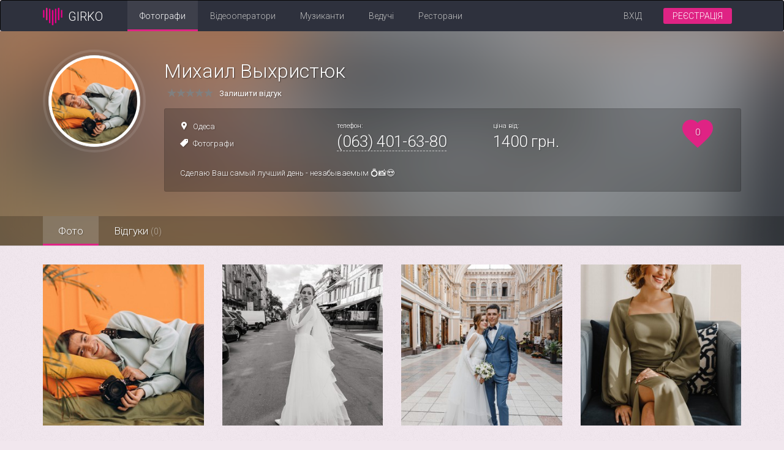

--- FILE ---
content_type: text/html; charset=utf-8
request_url: https://girko.net/profile/17168/
body_size: 18939
content:









<!doctype html>
<html class="no-js" lang="uk" data-default-lang="uk">
<head>
  <meta charset="utf-8">
  <meta name="viewport" content="width=device-width, initial-scale=1">
  <link rel="shortcut icon" href="/static/new-des/images/favicon.png" type="image/png">
  
  <meta property="og:title" content="Михаил Выхристюк - Весільний каталог Girko.net"/>
  <meta property="og:type" content="website"/>
  <meta property="og:image" content="https://girko.net/uploadedMedia/service/eradin112012/17168/service_list/5478e482838374ecf326e2a75f2a78f421c499e35391dff76523964cc856ffb3.jpg"/>
  <meta property="og:url" content="http://girko.net/profile/17168/"/>
  <meta property="og:description" content="Михаил Выхристюк на Girko.net ⭐ у розділі весільні фотографи. ✅ Переглядайте портфоліо, відгуки, актуальні ціни та контакти. Сделаю Ваш самый лучший день - незабываемым 💍📸😍"/>
  <meta property="fb:app_id" content="358019137662511"/>
  <link rel="image_src" href="https://girko.net/uploadedMedia/service/eradin112012/17168/service_list/5478e482838374ecf326e2a75f2a78f421c499e35391dff76523964cc856ffb3.jpg" />
  <link rel="canonical" href="https://girko.net/profile/17168/">
  <link rel="alternate" hreflang="ru" href="https://girko.net/ru/profile/17168/"/>
  <link rel="alternate" hreflang="uk" href="https://girko.net/profile/17168/"/>

  <!-- Google Tag Manager -->
  <script>(function(w,d,s,l,i){w[l]=w[l]||[];w[l].push({'gtm.start':
    new Date().getTime(),event:'gtm.js'});var f=d.getElementsByTagName(s)[0],
    j=d.createElement(s),dl=l!='dataLayer'?'&l='+l:'';j.async=true;j.src=
    'https://www.googletagmanager.com/gtm.js?id='+i+dl;f.parentNode.insertBefore(j,f);
    })(window,document,'script','dataLayer','GTM-PQN3DDG');</script>
  <!-- End Google Tag Manager -->

  
  <title>
    Михаил Выхристюк - Весільний каталог Girko.net
  </title>


  
  <meta name="description" content="Михаил Выхристюк на Girko.net ⭐ у розділі весільні фотографи. ✅ Переглядайте портфоліо, відгуки, актуальні ціни та контакти. Сделаю Ваш самый лучший день - незабываемым 💍📸😍" />


  
  
    <link rel="stylesheet" href="https://fonts.googleapis.com/css?family=Roboto:300,400,500,700&subset=cyrillic">
    <link rel="stylesheet" href="https://fonts.googleapis.com/icon?family=Material+Icons" />
    <link rel="stylesheet" href="/static/CACHE/css/40b76d423781.css" type="text/css" />
  
  <link rel="stylesheet" href="/static/new-des/vendors/photoswipe/dist/photoswipe.css"/>
  <link rel="stylesheet" href="/static/new-des/vendors/cropper/dist/cropper.css"/>
  <link rel="stylesheet" href="/static/new-des/vendors/photoswipe/dist/default-skin/default-skin.css"/>
  <link rel="stylesheet" href="/static/new-des/vendors/pickadate/lib/compressed/themes/classic.css"/>
  <link rel="stylesheet" href="/static/new-des/vendors/pickadate/lib/compressed/themes/classic.date.css"/>


</head>

  <body class="home-page" itemscope itemtype="http://schema.org/WebPage">


  <!-- Google Tag Manager (noscript) -->
  <noscript><iframe src="https://www.googletagmanager.com/ns.html?id=GTM-PQN3DDG"
    height="0" width="0" style="display:none;visibility:hidden"></iframe></noscript>
  <!-- End Google Tag Manager (noscript) -->

<div class="container-full-height clearfix">
  
    
  
  
  



<div class="navbar navbar-inverse">
  <div class="container">
    <div class="navbar-header">
      
        <div class="navbar-brand visible-xs-block">
          <div class="back-button " data-category="foto">
            <img class="back-icon" src="/static/new-des/images/back.svg"/>
            <span class="back-text">Фотографи</span>
          </div>
        </div>
      
      <a href="/" class="navbar-brand hidden-xs">
        <img class="logo" src="/static/new-des/images/logo.svg" alt="Girko.net logo"/>
        <span class="text">GIRKO</span>
      </a>
      <button type="button" class="navbar-toggle collapsed" data-toggle="collapse" data-target="#collapse">
        <span class="sr-only">Toggle navigation</span>
        <span class="icon-bar"></span>
        <span class="icon-bar"></span>
        <span class="icon-bar"></span>
      </button>
    </div>
    <div class="collapse navbar-collapse" id="collapse">
      <ul class="nav navbar-nav navbar-left">
        <li class=" active ">
          <a class="js-top-menu" data-category="foto"
             href="/foto/">Фотографи</a>
        </li>
        <li class="">
          <a class="js-top-menu" data-category="videooperator"
             href="/videooperator/">Відеооператори</a>
        </li>
        <li class="">
          <a class="js-top-menu" data-category="muzykanty"
             href="/muzykanty/">Музиканти</a>
        </li>
        <li class=" hidden-sm">
          <a class="js-top-menu" data-category="tamada"
             href="/tamada/">Ведучі</a>
        </li>
        <li class=" hidden-sm">
          <a class="js-top-menu" data-category="banket"
             href="/banket/">Ресторани</a>
        </li>
      </ul>
      
        <ul class="nav navbar-nav navbar-right">
          <li><a class="login" href="/accounts/login/?next=/profile/17168/">Вхід</a></li>
          <li><a class="btn-registration" href="/accounts/signup/?next=/ui/edit/">Реєстрація</a></li>
        </ul>
      
    </div>
    
      <a class="btn btn-sm btn-registration-nav right-block" href="/accounts/signup/?next=/ui/edit/">Реєстрація</a>
    

    
  </div>
</div>


  
  <div id="js-profile-info" class="profile-showcase">
    
      <div class="blurred-cover js-background" style="background-image: url('/uploadedMedia/service/eradin112012/17168/service_list/5478e482838374ecf326e2a75f2a78f421c499e35391dff76523964cc856ffb3.jpg')"></div>
    
    <div class="container">
      <div class="profile-left-col">
        <div class="profile-avatar">
          <div class="js-ava-loading" style="display: none;">
            <div class="loading"></div>
          </div>
          
            <img
              class="img-responsive img-circle img-thumbnail img-avatar js-ava"
              src="/uploadedMedia/service/eradin112012/17168/service_list/5478e482838374ecf326e2a75f2a78f421c499e35391dff76523964cc856ffb3.jpg"
              alt="Михаил Выхристюк"
            />
          

        </div>


        
        <div class="js-csrf-token">
          <input type='hidden' name='csrfmiddlewaretoken' value='27zvfzIUsTfzm8mgaTIEeP2yLTF6yGiEntgJCWYljKAz1jD38OUDLoC6pJtWS2WS' />
        </div>
        


        
      </div>
      <div class="profile-info">
        <h1 class="profile-title">Михаил Выхристюк</h1>
        <div class="profile-pro">
          
          
        </div>
        
        <span class="reviews-summary">
          
            <div id="profile-stars" data-rateyo-rating="0"></div>
            <div class="reviews-сount">Залишити відгук</div>
          
        </span>
        
        <div class="profile-panel">
          <div class="row">
            <div class="col-sm-12 col-md-12 col-lg-10">
              <div class="row">
                <div class="block col-md-4 col-lg-4">
                  <div class="location text-nowrap">
                    <span class="icon-map"></span>
                    
                      <a href="/odesa/foto/">Одеса</a>
                    
                  </div>
                  <div class="category text-nowrap">
                    <span class="icon-tag"></span>
                    <a
                      href="/foto/">Фотографи</a>
                  </div>
                </div>
                <div class="block col-sm-6 col-md-4 col-lg-4">
                  <div class="small">телефон:</div>
                  <div class="phone big text-nowrap">
                    <a href="tel: (063) 401-63-80"> (063) 401-63-80</a>
                  </div>
                </div>
                <div class="block col-sm-6 col-md-4 col-lg-4">
                  <div class="small">ціна від:</div>
                  <div class="big text-nowrap">1400 грн.</div>
                </div>

                <div class="clearfix visible-lg"></div>
                <div class="block col-sm-12 col-lg-12">
                  <div class="descr">
                    Сделаю Ваш самый лучший день - незабываемым 💍📸😍
                  </div>
                </div>
              </div>
            </div>

            <div class="heart-block">
              <div class="rating">
                <div id="likes" data-likes="0"></div>
              </div>
            </div>
          </div>
        </div>
        <div class="js-background-loading" style="display: none;">
          <div class="loading background-loading"></div>
        </div>
      </div>
    </div>
    <div class="profile-menu">
      <div class="container">
        <ul class="nav nav-tabs">
          <li class="foto-nav profile-menu-item  active ">
            <a href="" data-toggle="tab">Фото</a>
          </li>
          
          
          <li class="reviews-nav profile-menu-item">
            <a href="" data-toggle="tab">Відгуки <span class="number">(0)</span></a>
          </li>
          
        </ul>
      </div>
    </div>

    <div class="modal fade avatar-cropper-modal js-cropper-modal" tabindex="-1" role="dialog">
      <div class="modal-dialog modal-lg">
        <div class="modal-content">
          <div class="modal-header">
            <h4>Змінити аватарку</h4>
          </div>
          <div class="modal-body clearfix">
            <div class="row">
              <div class="col-sm-4">
                <div class="js-ava-preview profile-avatar"></div>
              </div>
              <div class="col-sm-8">
                <div class="avatar-cropper-container">
                  <img class="js-ava-cropper-img" src="" style="max-width: 100%; width: 500px" alt="Ava"/>
                </div>
              </div>

            </div>
          </div>
          <div class="modal-footer">
            <button type="button" class="btn btn-default" data-dismiss="modal">Закрити</button>
            <button type="button" class="btn btn-success js-save-ava">Зберегти</button>
          </div>
        </div>
      </div>
    </div>

  </div>

  <div class="tab-content">
    
    <div id="foto" class="tab-pane  active ">
      <div class="photos-grid">
        <div class="container">
          <div class="row">
            
              <div class="col-xs-4 col-sm-4 col-md-3">
                <div class="photos-grid-item embed-responsive embed-responsive-1by1">
                  <a class="embed-responsive-item" href="/uploadedMedia/service/eradin112012/17168/reduce_quality/5478e482838374ecf326e2a75f2a78f421c499e35391dff76523964cc856ffb3.jpg"
                     data-width="1024" data-height="682">
                    <img
                      class="img-responsive"
                      src="/uploadedMedia/service/eradin112012/17168/service_list/5478e482838374ecf326e2a75f2a78f421c499e35391dff76523964cc856ffb3.jpg"
                      alt="Михаил Выхристюк, фото 1"
                    />
                  </a>
                </div>
              </div>
            
              <div class="col-xs-4 col-sm-4 col-md-3">
                <div class="photos-grid-item embed-responsive embed-responsive-1by1">
                  <a class="embed-responsive-item" href="/uploadedMedia/service/eradin112012/17168/reduce_quality/98a9feeedc2674d7f01343ef61af65507a05483ce4c5d848824caac232e1b50c.jpg"
                     data-width="683" data-height="1024">
                    <img
                      class="img-responsive"
                      src="/uploadedMedia/service/eradin112012/17168/service_list/98a9feeedc2674d7f01343ef61af65507a05483ce4c5d848824caac232e1b50c.jpg"
                      alt="Михаил Выхристюк, фото 2"
                    />
                  </a>
                </div>
              </div>
            
              <div class="col-xs-4 col-sm-4 col-md-3">
                <div class="photos-grid-item embed-responsive embed-responsive-1by1">
                  <a class="embed-responsive-item" href="/uploadedMedia/service/eradin112012/17168/reduce_quality/58be3123c30875c33d89f63ee098213cd74d6ec896271ba74559910c3f1a583f.jpg"
                     data-width="682" data-height="1024">
                    <img
                      class="img-responsive"
                      src="/uploadedMedia/service/eradin112012/17168/service_list/58be3123c30875c33d89f63ee098213cd74d6ec896271ba74559910c3f1a583f.jpg"
                      alt="Михаил Выхристюк, фото 3"
                    />
                  </a>
                </div>
              </div>
            
              <div class="col-xs-4 col-sm-4 col-md-3">
                <div class="photos-grid-item embed-responsive embed-responsive-1by1">
                  <a class="embed-responsive-item" href="/uploadedMedia/service/eradin112012/17168/reduce_quality/b2558afdbc1769acc2d9f110e2edaaaa723221ff06c525af765b3d0f447065e2.jpg"
                     data-width="683" data-height="1024">
                    <img
                      class="img-responsive"
                      src="/uploadedMedia/service/eradin112012/17168/service_list/b2558afdbc1769acc2d9f110e2edaaaa723221ff06c525af765b3d0f447065e2.jpg"
                      alt="Михаил Выхристюк, фото 4"
                    />
                  </a>
                </div>
              </div>
            
              <div class="col-xs-4 col-sm-4 col-md-3">
                <div class="photos-grid-item embed-responsive embed-responsive-1by1">
                  <a class="embed-responsive-item" href="/uploadedMedia/service/eradin112012/17168/reduce_quality/d2606f44021dfbe49fb9dc91607e4491acfd12a8f16f3bf75739f130a2179ea4.jpg"
                     data-width="682" data-height="1024">
                    <img
                      class="img-responsive"
                      src="/uploadedMedia/service/eradin112012/17168/service_list/d2606f44021dfbe49fb9dc91607e4491acfd12a8f16f3bf75739f130a2179ea4.jpg"
                      alt="Михаил Выхристюк, фото 5"
                    />
                  </a>
                </div>
              </div>
            
              <div class="col-xs-4 col-sm-4 col-md-3">
                <div class="photos-grid-item embed-responsive embed-responsive-1by1">
                  <a class="embed-responsive-item" href="/uploadedMedia/service/eradin112012/17168/reduce_quality/e1698d2d4308be591d0da0ff196367d8d2330e21f06d4353044ae8a9227f2d51.jpg"
                     data-width="682" data-height="1024">
                    <img
                      class="img-responsive"
                      src="/uploadedMedia/service/eradin112012/17168/service_list/e1698d2d4308be591d0da0ff196367d8d2330e21f06d4353044ae8a9227f2d51.jpg"
                      alt="Михаил Выхристюк, фото 6"
                    />
                  </a>
                </div>
              </div>
            
              <div class="col-xs-4 col-sm-4 col-md-3">
                <div class="photos-grid-item embed-responsive embed-responsive-1by1">
                  <a class="embed-responsive-item" href="/uploadedMedia/service/eradin112012/17168/reduce_quality/00811122cd170d59afe8b90379e7f60c04bb8c1ee7d86a6636f5eb4129bbabbd.jpg"
                     data-width="682" data-height="1024">
                    <img
                      class="img-responsive"
                      src="/uploadedMedia/service/eradin112012/17168/service_list/00811122cd170d59afe8b90379e7f60c04bb8c1ee7d86a6636f5eb4129bbabbd.jpg"
                      alt="Михаил Выхристюк, фото 7"
                    />
                  </a>
                </div>
              </div>
            
              <div class="col-xs-4 col-sm-4 col-md-3">
                <div class="photos-grid-item embed-responsive embed-responsive-1by1">
                  <a class="embed-responsive-item" href="/uploadedMedia/service/eradin112012/17168/reduce_quality/3e9ca54592e77c3e0264b5c7aedeb58a8c26ca12b370b9c2de03b07e5eebbd79.jpg"
                     data-width="682" data-height="1024">
                    <img
                      class="img-responsive"
                      src="/uploadedMedia/service/eradin112012/17168/service_list/3e9ca54592e77c3e0264b5c7aedeb58a8c26ca12b370b9c2de03b07e5eebbd79.jpg"
                      alt="Михаил Выхристюк, фото 8"
                    />
                  </a>
                </div>
              </div>
            
              <div class="col-xs-4 col-sm-4 col-md-3">
                <div class="photos-grid-item embed-responsive embed-responsive-1by1">
                  <a class="embed-responsive-item" href="/uploadedMedia/service/eradin112012/17168/reduce_quality/9c62e6024c21307ff5497170e8f9674a043754a29955a177401bbabe3c71400a.jpg"
                     data-width="682" data-height="1024">
                    <img
                      class="img-responsive"
                      src="/uploadedMedia/service/eradin112012/17168/service_list/9c62e6024c21307ff5497170e8f9674a043754a29955a177401bbabe3c71400a.jpg"
                      alt="Михаил Выхристюк, фото 9"
                    />
                  </a>
                </div>
              </div>
            
              <div class="col-xs-4 col-sm-4 col-md-3">
                <div class="photos-grid-item embed-responsive embed-responsive-1by1">
                  <a class="embed-responsive-item" href="/uploadedMedia/service/eradin112012/17168/reduce_quality/9c105b64a3555d2e20e4bf41e38a1b9839d8b2534c2f7deed7bfafbe2981c693.jpg"
                     data-width="682" data-height="1024">
                    <img
                      class="img-responsive"
                      src="/uploadedMedia/service/eradin112012/17168/service_list/9c105b64a3555d2e20e4bf41e38a1b9839d8b2534c2f7deed7bfafbe2981c693.jpg"
                      alt="Михаил Выхристюк, фото 10"
                    />
                  </a>
                </div>
              </div>
            
              <div class="col-xs-4 col-sm-4 col-md-3">
                <div class="photos-grid-item embed-responsive embed-responsive-1by1">
                  <a class="embed-responsive-item" href="/uploadedMedia/service/eradin112012/17168/reduce_quality/c65ddef1158a0fba4a6f7b1fdb6a1a177c6c545f3996bef7a603e8490f5a5f3d.jpg"
                     data-width="1024" data-height="682">
                    <img
                      class="img-responsive"
                      src="/uploadedMedia/service/eradin112012/17168/service_list/c65ddef1158a0fba4a6f7b1fdb6a1a177c6c545f3996bef7a603e8490f5a5f3d.jpg"
                      alt="Михаил Выхристюк, фото 11"
                    />
                  </a>
                </div>
              </div>
            
              <div class="col-xs-4 col-sm-4 col-md-3">
                <div class="photos-grid-item embed-responsive embed-responsive-1by1">
                  <a class="embed-responsive-item" href="/uploadedMedia/service/eradin112012/17168/reduce_quality/d52fec5018687222790da20ad64533b3f736048dc935db0d6b5bb0275e437cac.jpg"
                     data-width="682" data-height="1024">
                    <img
                      class="img-responsive"
                      src="/uploadedMedia/service/eradin112012/17168/service_list/d52fec5018687222790da20ad64533b3f736048dc935db0d6b5bb0275e437cac.jpg"
                      alt="Михаил Выхристюк, фото 12"
                    />
                  </a>
                </div>
              </div>
            
              <div class="col-xs-4 col-sm-4 col-md-3">
                <div class="photos-grid-item embed-responsive embed-responsive-1by1">
                  <a class="embed-responsive-item" href="/uploadedMedia/service/eradin112012/17168/reduce_quality/62ccebbfefeeaca51b3f446ac39717cf3b549a5bff715d91e11881c47889f57c.jpg"
                     data-width="1024" data-height="682">
                    <img
                      class="img-responsive"
                      src="/uploadedMedia/service/eradin112012/17168/service_list/62ccebbfefeeaca51b3f446ac39717cf3b549a5bff715d91e11881c47889f57c.jpg"
                      alt="Михаил Выхристюк, фото 13"
                    />
                  </a>
                </div>
              </div>
            
              <div class="col-xs-4 col-sm-4 col-md-3">
                <div class="photos-grid-item embed-responsive embed-responsive-1by1">
                  <a class="embed-responsive-item" href="/uploadedMedia/service/eradin112012/17168/reduce_quality/6bf1276ee1bccd23ec221311928ab2104adbfb118ccd0e57d863bfbd3392c5a2.jpg"
                     data-width="1024" data-height="682">
                    <img
                      class="img-responsive"
                      src="/uploadedMedia/service/eradin112012/17168/service_list/6bf1276ee1bccd23ec221311928ab2104adbfb118ccd0e57d863bfbd3392c5a2.jpg"
                      alt="Михаил Выхристюк, фото 14"
                    />
                  </a>
                </div>
              </div>
            
              <div class="col-xs-4 col-sm-4 col-md-3">
                <div class="photos-grid-item embed-responsive embed-responsive-1by1">
                  <a class="embed-responsive-item" href="/uploadedMedia/service/eradin112012/17168/reduce_quality/568ba4f9367182c4128d13469c26abf6c138f1086a053dbc838d802b4a476884.jpg"
                     data-width="1024" data-height="682">
                    <img
                      class="img-responsive"
                      src="/uploadedMedia/service/eradin112012/17168/service_list/568ba4f9367182c4128d13469c26abf6c138f1086a053dbc838d802b4a476884.jpg"
                      alt="Михаил Выхристюк, фото 15"
                    />
                  </a>
                </div>
              </div>
            
              <div class="col-xs-4 col-sm-4 col-md-3">
                <div class="photos-grid-item embed-responsive embed-responsive-1by1">
                  <a class="embed-responsive-item" href="/uploadedMedia/service/eradin112012/17168/reduce_quality/80b2fcb35b2ed31d2567847b913eb6ef88642ba614b8599e61e037fc4b7e99cf.jpg"
                     data-width="682" data-height="1024">
                    <img
                      class="img-responsive"
                      src="/uploadedMedia/service/eradin112012/17168/service_list/80b2fcb35b2ed31d2567847b913eb6ef88642ba614b8599e61e037fc4b7e99cf.jpg"
                      alt="Михаил Выхристюк, фото 16"
                    />
                  </a>
                </div>
              </div>
            
              <div class="col-xs-4 col-sm-4 col-md-3">
                <div class="photos-grid-item embed-responsive embed-responsive-1by1">
                  <a class="embed-responsive-item" href="/uploadedMedia/service/eradin112012/17168/reduce_quality/11515ee90e4722594ed89ecf8396e95fba7ce48222d8cb53c41a773bfb1872e1.jpg"
                     data-width="682" data-height="1024">
                    <img
                      class="img-responsive"
                      src="/uploadedMedia/service/eradin112012/17168/service_list/11515ee90e4722594ed89ecf8396e95fba7ce48222d8cb53c41a773bfb1872e1.jpg"
                      alt="Михаил Выхристюк, фото 17"
                    />
                  </a>
                </div>
              </div>
            
              <div class="col-xs-4 col-sm-4 col-md-3">
                <div class="photos-grid-item embed-responsive embed-responsive-1by1">
                  <a class="embed-responsive-item" href="/uploadedMedia/service/eradin112012/17168/reduce_quality/ae99232b524a8143f0a71bdabaa3c4d1e26069c22e6615202b5270e66f566e8c.jpg"
                     data-width="897" data-height="1024">
                    <img
                      class="img-responsive"
                      src="/uploadedMedia/service/eradin112012/17168/service_list/ae99232b524a8143f0a71bdabaa3c4d1e26069c22e6615202b5270e66f566e8c.jpg"
                      alt="Михаил Выхристюк, фото 18"
                    />
                  </a>
                </div>
              </div>
            
              <div class="col-xs-4 col-sm-4 col-md-3">
                <div class="photos-grid-item embed-responsive embed-responsive-1by1">
                  <a class="embed-responsive-item" href="/uploadedMedia/service/eradin112012/17168/reduce_quality/631f254c62983b611ae7c604ec8b13dd185dac08d9b2c13514ed608345ffb129.jpg"
                     data-width="1024" data-height="682">
                    <img
                      class="img-responsive"
                      src="/uploadedMedia/service/eradin112012/17168/service_list/631f254c62983b611ae7c604ec8b13dd185dac08d9b2c13514ed608345ffb129.jpg"
                      alt="Михаил Выхристюк, фото 19"
                    />
                  </a>
                </div>
              </div>
            
              <div class="col-xs-4 col-sm-4 col-md-3">
                <div class="photos-grid-item embed-responsive embed-responsive-1by1">
                  <a class="embed-responsive-item" href="/uploadedMedia/service/eradin112012/17168/reduce_quality/ec37e3bd8c941c44acb312b5ce86937785f5eabeb31261443120cb8538054151.jpg"
                     data-width="1024" data-height="682">
                    <img
                      class="img-responsive"
                      src="/uploadedMedia/service/eradin112012/17168/service_list/ec37e3bd8c941c44acb312b5ce86937785f5eabeb31261443120cb8538054151.jpg"
                      alt="Михаил Выхристюк, фото 20"
                    />
                  </a>
                </div>
              </div>
            
              <div class="col-xs-4 col-sm-4 col-md-3">
                <div class="photos-grid-item embed-responsive embed-responsive-1by1">
                  <a class="embed-responsive-item" href="/uploadedMedia/service/eradin112012/17168/reduce_quality/1bbbe5004f87f1f1f4d67c01ed2480a6fa12d988839d81c7015b57fb39a785c5.jpg"
                     data-width="682" data-height="1024">
                    <img
                      class="img-responsive"
                      src="/uploadedMedia/service/eradin112012/17168/service_list/1bbbe5004f87f1f1f4d67c01ed2480a6fa12d988839d81c7015b57fb39a785c5.jpg"
                      alt="Михаил Выхристюк, фото 21"
                    />
                  </a>
                </div>
              </div>
            
              <div class="col-xs-4 col-sm-4 col-md-3">
                <div class="photos-grid-item embed-responsive embed-responsive-1by1">
                  <a class="embed-responsive-item" href="/uploadedMedia/service/eradin112012/17168/reduce_quality/e73d91ab03b136b18ad4fcfa6f4be82c89afa04e87791387b0b36a489bd7da93.jpg"
                     data-width="682" data-height="1024">
                    <img
                      class="img-responsive"
                      src="/uploadedMedia/service/eradin112012/17168/service_list/e73d91ab03b136b18ad4fcfa6f4be82c89afa04e87791387b0b36a489bd7da93.jpg"
                      alt="Михаил Выхристюк, фото 22"
                    />
                  </a>
                </div>
              </div>
            
              <div class="col-xs-4 col-sm-4 col-md-3">
                <div class="photos-grid-item embed-responsive embed-responsive-1by1">
                  <a class="embed-responsive-item" href="/uploadedMedia/service/eradin112012/17168/reduce_quality/8167f59c2279a9ce6f5637858c1fd8cc3e01034b45d61ad5618ec847849df505.jpg"
                     data-width="682" data-height="1024">
                    <img
                      class="img-responsive"
                      src="/uploadedMedia/service/eradin112012/17168/service_list/8167f59c2279a9ce6f5637858c1fd8cc3e01034b45d61ad5618ec847849df505.jpg"
                      alt="Михаил Выхристюк, фото 23"
                    />
                  </a>
                </div>
              </div>
            
              <div class="col-xs-4 col-sm-4 col-md-3">
                <div class="photos-grid-item embed-responsive embed-responsive-1by1">
                  <a class="embed-responsive-item" href="/uploadedMedia/service/eradin112012/17168/reduce_quality/178d0f9f72c029db07a0426ce39e2d867dc2b69062eb6a371c862c2330304595.jpg"
                     data-width="682" data-height="1024">
                    <img
                      class="img-responsive"
                      src="/uploadedMedia/service/eradin112012/17168/service_list/178d0f9f72c029db07a0426ce39e2d867dc2b69062eb6a371c862c2330304595.jpg"
                      alt="Михаил Выхристюк, фото 24"
                    />
                  </a>
                </div>
              </div>
            
              <div class="col-xs-4 col-sm-4 col-md-3">
                <div class="photos-grid-item embed-responsive embed-responsive-1by1">
                  <a class="embed-responsive-item" href="/uploadedMedia/service/eradin112012/17168/reduce_quality/d65bd86a0cdd7622b998b25cca94cc9e6ad6d5777502d5ed268161cc338360ac.jpg"
                     data-width="739" data-height="1024">
                    <img
                      class="img-responsive"
                      src="/uploadedMedia/service/eradin112012/17168/service_list/d65bd86a0cdd7622b998b25cca94cc9e6ad6d5777502d5ed268161cc338360ac.jpg"
                      alt="Михаил Выхристюк, фото 25"
                    />
                  </a>
                </div>
              </div>
            
              <div class="col-xs-4 col-sm-4 col-md-3">
                <div class="photos-grid-item embed-responsive embed-responsive-1by1">
                  <a class="embed-responsive-item" href="/uploadedMedia/service/eradin112012/17168/reduce_quality/c407b22ec6f9c2e021688da92b1ecb40d88550dfe9e9372ac65eed05aa99b472.jpg"
                     data-width="682" data-height="1024">
                    <img
                      class="img-responsive"
                      src="/uploadedMedia/service/eradin112012/17168/service_list/c407b22ec6f9c2e021688da92b1ecb40d88550dfe9e9372ac65eed05aa99b472.jpg"
                      alt="Михаил Выхристюк, фото 26"
                    />
                  </a>
                </div>
              </div>
            
          </div>
        </div>
      </div>
      

<!--Pagination-->

    </div>
    

    
    <div id="video" class="tab-pane ">
      <div class="videos-grid photoswipe-wrapper">
        <div class="container">
          <div class="row">
            
          </div>
        </div>
      </div>
    </div>
    
    
    <div id="reviews" class="tab-pane">
      <div class="container">
        <div class="row">
          <div class="col-lg-9">
            
            <div class="review-add-button-wrapper">
              <button class="btn btn-success" id="js-scroll-to-review-form">
                Додати відгук
              </button>
            </div>
            

            <div class="reviews-list">
              <div class="panel panel-default review-placeholder" style="display: none">
                <div class="panel-body">
                  <div class="review-item">
                    <div class="review-header">
                      <div class="col-1">
                        <div class="review-avatar">
                          <img width="50" height="50" class="img-responsive img-circle"/>
                        </div>
                      </div>
                      <div class="col-2">
                        <div class="review-title"></div>
                        <div class="stars-and-date">
                          <div class="review-stars"></div>
                          <div class="review-date"></div>
                        </div>
                      </div>
                    </div>
                    <div class="review-body">
                      <div class="review-description"></div>
                      <div class="review-photos" style="display: none"></div>
                    </div>
                  </div>
                </div>
              </div>

              
            </div>
            
              


<div id="review-step-1" class="panel panel-default">
  <div class="panel-heading">
    <div style="display: flex">
      <h2 class="panel-title">Залишити відгук</h2>
      <div class="la-ball-clip-rotate la-dark la-sm" style="margin-left: 15px; margin-top: 3px; display: none">
        <div></div>
      </div>
    </div>
    <small>
      <span class="text-danger">Важливо! </span>
      Залишити відгук можуть тільки молодята, які замовляли послуги
    </small>
  </div>
  <div class="panel-body">
    <div class="review-form">
      <div id="review-form-stars-group" class="form-group with-stars">
        <div id="review-form-stars"></div>
        <small class="help-block error-block">Оцінка є обов'язковою</small>
      </div>
      <div id="review-text-group" class="form-group">
        <textarea class="form-control" name="" id="review-text" rows="7"
          placeholder="Поділіться своїми враженнями про співпрацю, щоб допомогти іншим молодятам"></textarea>
        <small class="help-block error-block">Поле не може бути порожнім</small>
      </div>
      <div id="review-images-group" class="form-group">
          <div class="review-photos"></div>
          <label for="photos">
            <div class="btn btn-default">Додати фото</div>
          </label>
          <input type="file" accept=".png, .jpg, .jpeg" id="photos" multiple class="hidden">
          <small style="padding-left: 10px">Завантажте до 5 фото з весілля</small>
      </div>
      <div id="review-agree-group" class="checkbox" style="line-height: 100%">
        <label>
          <input id="review-agree" type="checkbox">
          <small>Публікуючи цей відгук я підтверджую, що я особисто замовляв/ла послуги цього сервісу для свого власного весілля. У мене немає бізнес-відносин з цим сервісом, і мені не було запропоновано жодних винагород, щоб написати цей відгук. Я усвідомлюю, що на Girko.net діє політика нульової толерантністі до неправдивих відгуків.</small>
        </label>
      </div>
      <input type="submit" class="btn btn-success pull-right" id="review-step1-send" value="Надіслати">
    </div>
  </div>
</div>

<div id="review-step-2" class="panel panel-default" style="display: none">
  <div class="panel-heading">
    <div style="display: flex">
      <h2 class="panel-title">Підтвердження відгуку</h2>
      <div class="la-ball-clip-rotate la-dark la-sm" style="margin-left: 15px; margin-top: 3px; display: none">
        <div></div>
      </div>
    </div>
  </div>
  <div class="panel-body">
    <div class="review-form step2">
      <div id="review-error" class="alert alert-danger" style="display: none">
        Отакої... сталася помилка при збереженні. Спробуйте надіслати відгук ще раз або напишіть нам на info@girko.net
      </div>
      <div id="review-custom-error" class="alert alert-danger" style="display: none">
        Отакої... сталася помилка при збереженні. <span class="custom-text"></span>
      </div>
      <div id="facebook-auth-error" class="alert alert-danger" style="display: none">
        Отакої... сталася помилка при збереженні. Спробуйте надіслати відгук ще раз або напишіть нам на info@girko.net
      </div>
      <div id="facebook-auth-duplicate-error" class="alert alert-danger" style="display: none">
        Отакої... Користувач з email <strong class="email"></strong> уже зареєстрований на girko.net.
        <a href="/accounts/login/?next=/profile/17168/">Залогіньтесь</a> під цим email та поверніться сюди,
        щоб продовжити написання відгуку.
        Якщо Ви не пам’ятаєте пароль, відновити його можна <a href="/accounts/password/reset/">тут</a>.
      </div>
      <div class="row">
        <div class="col-lg-6">
          <div class="facebook-auth">
            <a class="btn btn-primary facebook-auth-block"
              href="javascript:allauth.facebook.login%28%27%27%2C%20%27authenticate%27%2C%20%27login%27%29">Авторизація через
              <b>Facebook</b></a>
            <p id="facebook-auth-required-error" class="facebook-auth-block" style="display: none">
              <small class="text-danger">Авторизація є обов`язковою</small>
            </p>
            <div class="user-info">
              <div class="avatar">
                <img class="img-circle img-responsive" src="" alt="">
              </div>
              <div class="name">
                <span class="user-name"></span>
                <span class="text-success glyphicon glyphicon-ok"></span>
              </div>
            </div>
          </div>
        </div>
        <div class="col-lg-6">
          <div id="review-date-block" class="form-group datepicker-form-group" style="z-index: 3;">
            <label class="control-label" for="datepicker">Дата весілля</label>
            <div class="input-group">
              <label for="datepicker" class="input-group-addon">
                <span class="glyphicon glyphicon-calendar"></span>
              </label>
              <input type="text" id="review-date" class="form-control" placeholder="Вказати дату"
                required>
            </div>
            <small class="help-block error-block">Поле не може бути порожнім</small>
          </div>
          <div id="review-phone-block" class="form-group">
            <label class="control-label" for="review-phone">Номер телефону</label>
            <div class="input-group">
              <label for="review-phone" class="input-group-addon">
                <span class="glyphicon glyphicon-phone-alt"></span>
              </label>
              <input type="text" id="review-phone" class="form-control" required>
            </div>
            <small class="help-block error-block">
              Поле не може бути порожнім і повинно бути у форматі (000) 000-00-00
            </small>
            <small class="help-block">
              Телефон не буде доступний для перегляду іншим користувачам
            </small>
          </div>
        </div>
      </div>
      <div class="review-buttons">
        <button id="review-step2-back" class="btn btn-default">Назад</button>
        <button id="review-step2-send" class="btn btn-success">Надіслати</button>
      </div>
    </div>
  </div>
</div>

            
          </div>
        </div>
      </div>
    </div>
    
  </div>

  <!-- Related profiles -->
  
    <div class="margin-top-60 margin-bottom-60 hidden-xs">
      <div class="container">
        <h3>Схожі фотографи:</h3>
        <div class="related-profiles-list row">
          
            <div class="col-lg-3 col-md-4 col-sm-6 ">
              <a class="related-profiles-item clearfix"
                 href="/profile/4013/">
                <span class="image-col">
                  <img class="img-avatar img-circle img-responsive" src="/uploadedMedia/service/balanvasyl/4013/service_list/e8b5147ec4e5cde907c4f3d696ca1f2030e5905e0cae449788b1290c5b60a311.JPG"
                       alt="Василь Балан"/>
                </span>
                <span class="info-col">
                  <span class="title">Василь Балан</span>
                  <span class="location text-muted">
                    <span class="icon-map"></span>
                    
                      Львів, 
                    
                      Тернопіль, 
                    
                      Івано-Франківськ, 
                    
                      Чернівці
                    
                  </span>
                </span>
              </a>
            </div>
          
            <div class="col-lg-3 col-md-4 col-sm-6 ">
              <a class="related-profiles-item clearfix"
                 href="/profile/5699/">
                <span class="image-col">
                  <img class="img-avatar img-circle img-responsive" src="/uploadedMedia/service/rostykpichnyi/5699/service_list/49230369fda8c1a611d53ab5a80a3cf84fb4a3a6eda770ca77ca97fb8579aa73.jpeg"
                       alt="Ростислав Пічний"/>
                </span>
                <span class="info-col">
                  <span class="title">Ростислав Пічний</span>
                  <span class="location text-muted">
                    <span class="icon-map"></span>
                    
                      Львів, 
                    
                      Тернопіль, 
                    
                      Івано-Франківськ, 
                    
                      Луцьк, 
                    
                      Рівне
                    
                  </span>
                </span>
              </a>
            </div>
          
            <div class="col-lg-3 col-md-4 col-sm-6 ">
              <a class="related-profiles-item clearfix"
                 href="/profile/7995/">
                <span class="image-col">
                  <img class="img-avatar img-circle img-responsive" src="/uploadedMedia/service/martyniv_foto/7995/service_list/8e353ffa1ab7624f673c6e19ba39fe6a95bafe0ffa0f3d5a518db2cf7dbbef3c.jpg"
                       alt="mARTyniv_production (Photo&amp;Video)"/>
                </span>
                <span class="info-col">
                  <span class="title">mARTyniv_production (Photo&amp;Video)</span>
                  <span class="location text-muted">
                    <span class="icon-map"></span>
                    
                      Львів, 
                    
                      Івано-Франківськ, 
                    
                      Тернопіль
                    
                  </span>
                </span>
              </a>
            </div>
          
            <div class="col-lg-3 col-md-4 col-sm-6 ">
              <a class="related-profiles-item clearfix"
                 href="/profile/18568/">
                <span class="image-col">
                  <img class="img-avatar img-circle img-responsive" src="/uploadedMedia/service/andriy77/18568/service_list/f4a6b48eccf7d663d3db9a23ecc2e4d942473d1318d5f6eb5f4c23be572376a3.jpg"
                       alt="Андрій Майовець"/>
                </span>
                <span class="info-col">
                  <span class="title">Андрій Майовець</span>
                  <span class="location text-muted">
                    <span class="icon-map"></span>
                    
                      Львів
                    
                  </span>
                </span>
              </a>
            </div>
          
            <div class="col-lg-3 col-md-4 col-sm-6 ">
              <a class="related-profiles-item clearfix"
                 href="/profile/18665/">
                <span class="image-col">
                  <img class="img-avatar img-circle img-responsive" src="/uploadedMedia/service/khymyn.o.i/18665/service_list/301a2973179fe9efc281f8f161e03f15077d95cdcf3be8e98fa5bd3164ea639f.jpeg"
                       alt="Химин Ольга"/>
                </span>
                <span class="info-col">
                  <span class="title">Химин Ольга</span>
                  <span class="location text-muted">
                    <span class="icon-map"></span>
                    
                      Львів
                    
                  </span>
                </span>
              </a>
            </div>
          
            <div class="col-lg-3 col-md-4 col-sm-6 ">
              <a class="related-profiles-item clearfix"
                 href="/profile/12452/">
                <span class="image-col">
                  <img class="img-avatar img-circle img-responsive" src="/uploadedMedia/service/grubel1988/12452/service_list/8e66a1b2d742381abee2b59a50d011e8c0e70f542da29a77e6f8fac1ee826920.jpg"
                       alt="Pegas Studio Photo&amp;Video"/>
                </span>
                <span class="info-col">
                  <span class="title">Pegas Studio Photo&amp;Video</span>
                  <span class="location text-muted">
                    <span class="icon-map"></span>
                    
                      Київ, 
                    
                      Львів, 
                    
                      Тернопіль, 
                    
                      Луцьк
                    
                  </span>
                </span>
              </a>
            </div>
          
            <div class="col-lg-3 col-md-4 col-sm-6 ">
              <a class="related-profiles-item clearfix"
                 href="/profile/5218/">
                <span class="image-col">
                  <img class="img-avatar img-circle img-responsive" src="/uploadedMedia/service/vitalii/5218/service_list/c75b95263cba6718ca1e72abc1cd54283a302e9d9d5b952b5e21a1a0e6ec44f0.jpg"
                       alt="VITALII SMULSKYI"/>
                </span>
                <span class="info-col">
                  <span class="title">VITALII SMULSKYI</span>
                  <span class="location text-muted">
                    <span class="icon-map"></span>
                    
                      Київ, 
                    
                      Львів, 
                    
                      Тернопіль, 
                    
                      Хмельницький, 
                    
                      Вінниця
                    
                  </span>
                </span>
              </a>
            </div>
          
            <div class="col-lg-3 col-md-4 col-sm-6 ">
              <a class="related-profiles-item clearfix"
                 href="/profile/14336/">
                <span class="image-col">
                  <img class="img-avatar img-circle img-responsive" src="/uploadedMedia/service/romka/14336/service_list/7fecddbbfad54ddd389db0adbec6278ed5ef7ef3399ad54d840e017a7dd34664.jpg"
                       alt="TFSoul_production (Photo&amp;Video)"/>
                </span>
                <span class="info-col">
                  <span class="title">TFSoul_production (Photo&amp;Video)</span>
                  <span class="location text-muted">
                    <span class="icon-map"></span>
                    
                      Львів, 
                    
                      Тернопіль, 
                    
                      Луцьк, 
                    
                      Рівне
                    
                  </span>
                </span>
              </a>
            </div>
          
            <div class="col-lg-3 col-md-4 col-sm-6 ">
              <a class="related-profiles-item clearfix"
                 href="/profile/9934/">
                <span class="image-col">
                  <img class="img-avatar img-circle img-responsive" src="/uploadedMedia/service/girko/9934/service_list/3d32b940eb6ebc73a06cd6e8594842398f52215a4829bc2c05fb83a2937e6f8f.jpg"
                       alt="Test test asdads0qsdd"/>
                </span>
                <span class="info-col">
                  <span class="title">Test test asdads0qsdd</span>
                  <span class="location text-muted">
                    <span class="icon-map"></span>
                    
                      Чернігів, 
                    
                      Маріуполь
                    
                  </span>
                </span>
              </a>
            </div>
          
            <div class="col-lg-3 col-md-4 col-sm-6 ">
              <a class="related-profiles-item clearfix"
                 href="/profile/8842/">
                <span class="image-col">
                  <img class="img-avatar img-circle img-responsive" src="/uploadedMedia/service/stylephoto22/8842/service_list/7c6e4a830d97d768c232316d82cba709a967a3f3a754ed6162c4bd03708f2d63.jpg"
                       alt="Валентин Порохняк"/>
                </span>
                <span class="info-col">
                  <span class="title">Валентин Порохняк</span>
                  <span class="location text-muted">
                    <span class="icon-map"></span>
                    
                      Київ, 
                    
                      Львів, 
                    
                      Івано-Франківськ, 
                    
                      Одеса, 
                    
                      Вінниця
                    
                  </span>
                </span>
              </a>
            </div>
          
            <div class="col-lg-3 col-md-4 col-sm-6 ">
              <a class="related-profiles-item clearfix"
                 href="/profile/17338/">
                <span class="image-col">
                  <img class="img-avatar img-circle img-responsive" src="/uploadedMedia/service/katya_yaroshevich/17338/service_list/f2ffc39a5b9f7ded2c7d2d3c1fcd66b0f6f78c6b406db2e597a3f6067831fd1a.jpg"
                       alt="Kateryna Yaroshevich"/>
                </span>
                <span class="info-col">
                  <span class="title">Kateryna Yaroshevich</span>
                  <span class="location text-muted">
                    <span class="icon-map"></span>
                    
                      Київ
                    
                  </span>
                </span>
              </a>
            </div>
          
            <div class="col-lg-3 col-md-4 col-sm-6 ">
              <a class="related-profiles-item clearfix"
                 href="/profile/14334/">
                <span class="image-col">
                  <img class="img-avatar img-circle img-responsive" src="/uploadedMedia/service/vlad7/14334/service_list/cc9e8778f6cdb6954f68e4bb2d8056a075b65c1ea03ff62f7bb3dabcdc6798f6.jpg"
                       alt="Влад Кардаш"/>
                </span>
                <span class="info-col">
                  <span class="title">Влад Кардаш</span>
                  <span class="location text-muted">
                    <span class="icon-map"></span>
                    
                      Київ, 
                    
                      Львів, 
                    
                      Луцьк, 
                    
                      Рівне
                    
                  </span>
                </span>
              </a>
            </div>
          
            <div class="col-lg-3 col-md-4 col-sm-6 ">
              <a class="related-profiles-item clearfix"
                 href="/profile/18976/">
                <span class="image-col">
                  <img class="img-avatar img-circle img-responsive" src="/uploadedMedia/service/yaroslavrelax27/18976/service_list/bfd4d8cee357616515ce61389521f2402dd6177b3b54523a32f9b74354793d59.jpg"
                       alt="Ярослав Тарнавський"/>
                </span>
                <span class="info-col">
                  <span class="title">Ярослав Тарнавський</span>
                  <span class="location text-muted">
                    <span class="icon-map"></span>
                    
                      Львів, 
                    
                      Тернопіль, 
                    
                      Івано-Франківськ, 
                    
                      Рівне, 
                    
                      Хмельницький
                    
                  </span>
                </span>
              </a>
            </div>
          
            <div class="col-lg-3 col-md-4 col-sm-6 ">
              <a class="related-profiles-item clearfix"
                 href="/profile/18889/">
                <span class="image-col">
                  <img class="img-avatar img-circle img-responsive" src="/uploadedMedia/service/irafomich94/18889/service_list/e6fd97d999c612171827bdb62f1186eab154961785d9bd6953cb3610392d3e3e.jpg"
                       alt="Ірина Зачепа"/>
                </span>
                <span class="info-col">
                  <span class="title">Ірина Зачепа</span>
                  <span class="location text-muted">
                    <span class="icon-map"></span>
                    
                      Харків
                    
                  </span>
                </span>
              </a>
            </div>
          
            <div class="col-lg-3 col-md-4 col-sm-6 ">
              <a class="related-profiles-item clearfix"
                 href="/profile/13645/">
                <span class="image-col">
                  <img class="img-avatar img-circle img-responsive" src="/uploadedMedia/service/kulbabka.rivne/13645/service_list/89444ec174080e9bb342ea0a2feb90db4dc17287b90cdbf05067a66839a509ff.jpg"
                       alt="Ольга Віюк"/>
                </span>
                <span class="info-col">
                  <span class="title">Ольга Віюк</span>
                  <span class="location text-muted">
                    <span class="icon-map"></span>
                    
                      Київ, 
                    
                      Львів, 
                    
                      Луцьк, 
                    
                      Рівне, 
                    
                      Вінниця
                    
                  </span>
                </span>
              </a>
            </div>
          
            <div class="col-lg-3 col-md-4 col-sm-6 hidden-md">
              <a class="related-profiles-item clearfix"
                 href="/profile/5707/">
                <span class="image-col">
                  <img class="img-avatar img-circle img-responsive" src="/uploadedMedia/service/svitolov/5707/service_list/26b159db649fb3be54a98983bf6661fad58d53d8812ce63435aa4ff7a0654bb3.jpg"
                       alt="Ігор та Інна Васькевич"/>
                </span>
                <span class="info-col">
                  <span class="title">Ігор та Інна Васькевич</span>
                  <span class="location text-muted">
                    <span class="icon-map"></span>
                    
                      Львів, 
                    
                      Луцьк, 
                    
                      Рівне
                    
                  </span>
                </span>
              </a>
            </div>
          
        </div>
      </div>
    </div>
  

  <!--Cities-categories list with counter-->
  <div class="section hidden-xs">
    <div class="container">
      <h3>Весільні фотографи у Вашому місті</h3>
      <div class="row margin-top-30">
        
          
            <div class="col-sm-6 col-md-4">
              <div class="list-with-counter">
                <div class="list-item">
                  <span class="counter">440</span>
                  <span class="title">
                    <a href="/kyiv/foto/">
                      Фотографи в Києві
                    </a>
                  </span>
                </div>
              </div>
            </div>
          
        
          
            <div class="col-sm-6 col-md-4">
              <div class="list-with-counter">
                <div class="list-item">
                  <span class="counter">1203</span>
                  <span class="title">
                    <a href="/lviv/foto/">
                      Фотографи у Львові
                    </a>
                  </span>
                </div>
              </div>
            </div>
          
        
          
            <div class="col-sm-6 col-md-4">
              <div class="list-with-counter">
                <div class="list-item">
                  <span class="counter">274</span>
                  <span class="title">
                    <a href="/if/foto/">
                      Фотографи в Івано-Франківську
                    </a>
                  </span>
                </div>
              </div>
            </div>
          
        
          
            <div class="col-sm-6 col-md-4">
              <div class="list-with-counter">
                <div class="list-item">
                  <span class="counter">221</span>
                  <span class="title">
                    <a href="/ternopil/foto/">
                      Фотографи у Тернополі
                    </a>
                  </span>
                </div>
              </div>
            </div>
          
        
          
            <div class="col-sm-6 col-md-4">
              <div class="list-with-counter">
                <div class="list-item">
                  <span class="counter">133</span>
                  <span class="title">
                    <a href="/lutsk/foto/">
                      Фотографи в Луцьку
                    </a>
                  </span>
                </div>
              </div>
            </div>
          
        
          
            <div class="col-sm-6 col-md-4">
              <div class="list-with-counter">
                <div class="list-item">
                  <span class="counter">75</span>
                  <span class="title">
                    <a href="/kharkiv/foto/">
                      Фотографи в Харкові
                    </a>
                  </span>
                </div>
              </div>
            </div>
          
        
          
            <div class="col-sm-6 col-md-4">
              <div class="list-with-counter">
                <div class="list-item">
                  <span class="counter">143</span>
                  <span class="title">
                    <a href="/odesa/foto/">
                      Фотографи в Одесі
                    </a>
                  </span>
                </div>
              </div>
            </div>
          
        
          
            <div class="col-sm-6 col-md-4">
              <div class="list-with-counter">
                <div class="list-item">
                  <span class="counter">130</span>
                  <span class="title">
                    <a href="/rivne/foto/">
                      Фотографи в Рівному
                    </a>
                  </span>
                </div>
              </div>
            </div>
          
        
          
            <div class="col-sm-6 col-md-4">
              <div class="list-with-counter">
                <div class="list-item">
                  <span class="counter">47</span>
                  <span class="title">
                    <a href="/dnipro/foto/">
                      Фотографи в Дніпрі
                    </a>
                  </span>
                </div>
              </div>
            </div>
          
        
          
            <div class="col-sm-6 col-md-4">
              <div class="list-with-counter">
                <div class="list-item">
                  <span class="counter">52</span>
                  <span class="title">
                    <a href="/uzhhorod/foto/">
                      Фотографи в Ужгороді
                    </a>
                  </span>
                </div>
              </div>
            </div>
          
        
          
            <div class="col-sm-6 col-md-4">
              <div class="list-with-counter">
                <div class="list-item">
                  <span class="counter">59</span>
                  <span class="title">
                    <a href="/chernivtsi/foto/">
                      Фотографи у Чернівцях
                    </a>
                  </span>
                </div>
              </div>
            </div>
          
        
          
            <div class="col-sm-6 col-md-4">
              <div class="list-with-counter">
                <div class="list-item">
                  <span class="counter">86</span>
                  <span class="title">
                    <a href="/khmelnytsky/foto/">
                      Фотографи у Хмельницькому
                    </a>
                  </span>
                </div>
              </div>
            </div>
          
        
          
            <div class="col-sm-6 col-md-4">
              <div class="list-with-counter">
                <div class="list-item">
                  <span class="counter">45</span>
                  <span class="title">
                    <a href="/vinnytsya/foto/">
                      Фотографи у Вінниці
                    </a>
                  </span>
                </div>
              </div>
            </div>
          
        
          
            <div class="col-sm-6 col-md-4">
              <div class="list-with-counter">
                <div class="list-item">
                  <span class="counter">13</span>
                  <span class="title">
                    <a href="/zaporizhia/foto/">
                      Фотографи в Запоріжжі
                    </a>
                  </span>
                </div>
              </div>
            </div>
          
        
          
            <div class="col-sm-6 col-md-4">
              <div class="list-with-counter">
                <div class="list-item">
                  <span class="counter">6</span>
                  <span class="title">
                    <a href="/kryvyi-rih/foto/">
                      Фотографи в Кривому Розі
                    </a>
                  </span>
                </div>
              </div>
            </div>
          
        
          
            <div class="col-sm-6 col-md-4">
              <div class="list-with-counter">
                <div class="list-item">
                  <span class="counter">4</span>
                  <span class="title">
                    <a href="/mykolaiv/foto/">
                      Фотографи в Миколаєві
                    </a>
                  </span>
                </div>
              </div>
            </div>
          
        
          
            <div class="col-sm-6 col-md-4">
              <div class="list-with-counter">
                <div class="list-item">
                  <span class="counter">6</span>
                  <span class="title">
                    <a href="/kherson/foto/">
                      Фотографи в Xерсоні
                    </a>
                  </span>
                </div>
              </div>
            </div>
          
        
          
            <div class="col-sm-6 col-md-4">
              <div class="list-with-counter">
                <div class="list-item">
                  <span class="counter">14</span>
                  <span class="title">
                    <a href="/poltava/foto/">
                      Фотографи в Полтаві
                    </a>
                  </span>
                </div>
              </div>
            </div>
          
        
          
            <div class="col-sm-6 col-md-4">
              <div class="list-with-counter">
                <div class="list-item">
                  <span class="counter">4</span>
                  <span class="title">
                    <a href="/chernihiv/foto/">
                      Фотографи в Чернігові
                    </a>
                  </span>
                </div>
              </div>
            </div>
          
        
          
            <div class="col-sm-6 col-md-4">
              <div class="list-with-counter">
                <div class="list-item">
                  <span class="counter">5</span>
                  <span class="title">
                    <a href="/cherkasy/foto/">
                      Фотографи в Черкасах
                    </a>
                  </span>
                </div>
              </div>
            </div>
          
        
          
            <div class="col-sm-6 col-md-4">
              <div class="list-with-counter">
                <div class="list-item">
                  <span class="counter">25</span>
                  <span class="title">
                    <a href="/zhytomyr/foto/">
                      Фотографи в Житомирі
                    </a>
                  </span>
                </div>
              </div>
            </div>
          
        
          
            <div class="col-sm-6 col-md-4">
              <div class="list-with-counter">
                <div class="list-item">
                  <span class="counter">3</span>
                  <span class="title">
                    <a href="/sumy/foto/">
                      Фотографи в Сумах
                    </a>
                  </span>
                </div>
              </div>
            </div>
          
        
          
            <div class="col-sm-6 col-md-4">
              <div class="list-with-counter">
                <div class="list-item">
                  <span class="counter">5</span>
                  <span class="title">
                    <a href="/kropyvnytskyi/foto/">
                      Фотографи в Кропивницькому
                    </a>
                  </span>
                </div>
              </div>
            </div>
          
        
          
            <div class="col-sm-6 col-md-4">
              <div class="list-with-counter">
                <div class="list-item">
                  <span class="counter">1</span>
                  <span class="title">
                    <a href="/mariupol/foto/">
                      Фотографи в Маріуполі
                    </a>
                  </span>
                </div>
              </div>
            </div>
          
        
      </div>
    </div>
  </div>

  <div class="pswp" tabindex="-1" role="dialog" aria-hidden="true">

    <!-- Background of PhotoSwipe.
         It's a separate element as animating opacity is faster than rgba(). -->
    <div class="pswp__bg"></div>

    <!-- Slides wrapper with overflow:hidden. -->
    <div class="pswp__scroll-wrap">

      <!-- Container that holds slides.
          PhotoSwipe keeps only 3 of them in the DOM to save memory.
          Don't modify these 3 pswp__item elements, data is added later on. -->
      <div class="pswp__container">
        <div class="pswp__item"></div>
        <div class="pswp__item"></div>
        <div class="pswp__item"></div>
      </div>

      <!-- Default (PhotoSwipeUI_Default) interface on top of sliding area. Can be changed. -->
      <div class="pswp__ui pswp__ui--hidden">

        <div class="pswp__top-bar">

          <!--  Controls are self-explanatory. Order can be changed. -->

          <div class="pswp__counter"></div>

          <button class="pswp__button pswp__button--close" title="Close (Esc)"></button>

          <button class="pswp__button pswp__button--share" title="Share"></button>

          <button class="pswp__button pswp__button--fs" title="Toggle fullscreen"></button>

          <button class="pswp__button pswp__button--zoom" title="Zoom in/out"></button>

          <!-- Preloader demo http://codepen.io/dimsemenov/pen/yyBWoR -->
          <!-- element will get class pswp__preloader--active when preloader is running -->
          <div class="pswp__preloader">
            <div class="pswp__preloader__icn">
              <div class="pswp__preloader__cut">
                <div class="pswp__preloader__donut"></div>
              </div>
            </div>
          </div>
        </div>

        <div class="pswp__share-modal pswp__share-modal--hidden pswp__single-tap">
          <div class="pswp__share-tooltip"></div>
        </div>

        <button class="pswp__button pswp__button--arrow--left" title="Previous (arrow left)">
        </button>

        <button class="pswp__button pswp__button--arrow--right" title="Next (arrow right)">
        </button>

        <div class="pswp__caption">
          <div class="pswp__caption__center"></div>
        </div>

      </div>

    </div>

  </div>

  


<div class="action-sheet">
  <div class="action-sheet__overlay"></div>
  <div class="action-sheet__container">
    <div class="action-sheet__description">
      Запитайте про вільні дати, ціну та інші деталі
    </div>
    <a
      class="action-sheet__item action-sheet__item--viber"
      
        href="viber://chat?number=%28063%29%20401-63-80"
      
    >
      <img
        class="action-sheet__item-logo"
        src="/static/new-des/images/viber.svg"
      />
      Написати у Viber
    </a>

    

    
      <a
        class="action-sheet__item action-sheet__item--instagram"
        href="www.instagram.com/v_misha_photo"
      >
        <img
          class="action-sheet__item-logo"
          src="/static/new-des/images/instagram.svg"
        />
        Написати у Instagram
      </a>
    

    
  </div>
</div>

<div class="profile-footer">
  <a
    href="tel:(063) 401-63-80"
    class="profile-footer__button profile-footer__button--call"
  >
    <img
      class="profile-footer__button-logo"
      src="/static/new-des/images/phone.svg"
    />
    <span class="profile-footer__button-text">
      Подзвонити
    </span>
  </a>
  <button class="profile-footer__button profile-footer__button--message">
    <img
      class="profile-footer__button-logo"
      src="/static/new-des/images/viber-white.svg"
    />
    <span class="profile-footer__button-text">
      Написати у Viber
    </span>
  </button>
</div>

  

<div id="review-complain-modal" class="modal fade" tabindex="-1" role="dialog">
  <div class="modal-dialog" role="document">
    <div class="modal-content">
      <div class="modal-header">
        <button type="button" class="close" data-dismiss="modal" aria-label="Close"><span>&times;</span></button>
        <div style="display: flex">
          <h4 class="modal-title" style="font-size: 20px">Поскаржитись на відгук</h4>
          <div class="la-ball-clip-rotate la-dark la-sm" style="margin-left: 15px; margin-top: 3px; display: none">
            <div></div>
          </div>
        </div>
      </div>
      <div class="message-form">
        <div class="modal-body">
          <div id="review-complain-text-block" class="form-group">
            <label for="comment">Коментар</label>
            <textarea id="review-complain-comment" class="form-control" rows="3"
              placeholder="Чому Ви хочете поскаржитись на цей відгук?"></textarea>
            <small class="help-block error-block">Поле не може бути порожнім</small>
          </div>
          
            <div id="review-complain-email-block" class="form-group">
              <label for="email">Email</label>
              <input id="review-complain-email" type="text" class="form-control" placeholder="Ваш email" name="email">
              <small class="help-block error-block">Невірний формат email</small>
            </div>
          
          <div class="alert alert-success" style="display: none">Вашу скаргу збережено</div>
          <div class="alert alert-danger" style="display: none">Сталась помилка при збереженні</div>
        </div>
        <div class="modal-footer">
          <button type="button" class="btn btn-default" data-dismiss="modal">Скасувати</button>
          <button id="review-complain-send" class="btn btn-success">Надіслати</button>
        </div>
      </div>
    </div>
  </div>
</div>

  

<div id="review-update-modal" class="modal fade" tabindex="-1" role="dialog">
  <div class="modal-dialog" role="document">
    <div class="modal-content">
      <div class="modal-header">
        <button type="button" class="close" data-dismiss="modal" aria-label="Close"><span>&times;</span></button>
        <div style="display: flex">
          <h4 class="modal-title" style="font-size: 20px">Оновити відгук</h4>
          <div class="la-ball-clip-rotate la-dark la-sm" style="margin-left: 15px; margin-top: 3px; display: none">
            <div></div>
          </div>
        </div>
      </div>
      <div class="modal-body">
        <div class="review-form">
          <div id="review-form-stars-group" class="form-group with-stars">
            <div id="review-update-form-stars"></div>
            <small class="help-block error-block">Оцінка є обов'язковою</small>
          </div>
          <div id="review-update-text-group" class="form-group">
            <textarea class="form-control no-zoom" name="" id="review-update-text" rows="6"
                      placeholder="Поділіться своїми враженнями про співпрацю, щоб допомогти іншим молодятам"></textarea>
            <small class="help-block error-block">Поле не може бути порожнім</small>
          </div>
        </div>
        <div class="alert alert-success" style="display: none">Відгук збережено</div>
        <div class="alert alert-danger" style="display: none">Сталась помилка при збереженні</div>
      </div>
      <div class="modal-footer">
        <button type="button" class="btn btn-default" data-dismiss="modal">Скасувати</button>
        <button id="review-update-send" class="btn btn-success">Надіслати</button>
      </div>
    </div>
  </div>
</div>


  <!--Footer-->
  <footer class="clearfix">
    <div class="container">
      <div class="menu">
        <div class="icons">
          
          <a class="menu-item mod-icon" href="https://www.facebook.com/girko.net/" target="_blank">
            <span class="icon-facebook"></span>
          </a>
          
          
          <a class="menu-item mod-icon" href="https://instagram.com/girko_net/" target="_blank">
            <span class="icon-instagram"></span>
          </a>
          
          
          <a class="menu-item mod-icon" href="https://pinterest.com/girko_net/" target="_blank">
            <span class="icon-pinterest"></span>
          </a>
          
        </div>
        <div class="clearfix visible-xs"></div>

        <a class="menu-item" href="/advertising/">Реклама</a>
        <a class="menu-item hidden-xs" href="/rules/">Правила</a>
        <a class="menu-item" href="mailto:girko.net@gmail.com" target="_blank">Написати адміністрації</a>
        <a class="menu-item" href="https://girko.net/privacy/">Політика конфіденційності</a>
      </div>
      




<div class="langs">
  
</div>
      </div>
      <!-- <div class="container">
        <div class="copyright">Girko.net © ФОП Яцик Володимир Богданович </div>
      </div> -->
  </footer>
</div>


    <!-- Facebook Pixel Code -->
  <script>
    !function (f, b, e, v, n, t, s) {
      if (f.fbq)return;
      n = f.fbq = function () {
        n.callMethod ?
          n.callMethod.apply(n, arguments) : n.queue.push(arguments)
      };
      if (!f._fbq)f._fbq = n;
      n.push = n;
      n.loaded = !0;
      n.version = '2.0';
      n.queue = [];
      t = b.createElement(e);
      t.async = !0;
      t.src = v;
      s = b.getElementsByTagName(e)[0];
      s.parentNode.insertBefore(t, s)
    }(window,
      document, 'script', 'https://connect.facebook.net/en_US/fbevents.js');
    fbq('init', '240599063019162');
    fbq('track', 'PageView');
  </script>
  <noscript><img height="1" width="1" style="display:none"
                 src="https://www.facebook.com/tr?id=240599063019162&ev=PageView&noscript=1"
  /></noscript>
  <!-- DO NOT MODIFY -->
  <!-- End Facebook Pixel Code -->

    <!-- Global site tag (gtag.js) - Google Analytics -->
<script async src="https://www.googletagmanager.com/gtag/js?id=UA-12309108-1"></script>
<script>
  window.dataLayer = window.dataLayer || [];
  function gtag(){dataLayer.push(arguments);}
  gtag('js', new Date());

  gtag('config', 'UA-12309108-1');
</script>

    <!--
< script type="text/javascript">
    window._urq = window._urq || [];
    _urq.push(['initSite', '34184c01-75d9-4757-bfcf-78eeda0ae78b']);
    (function() {
      var ur = document.createElement('script'); ur.type = 'text/javascript'; ur.async = true;
      ur.src = ('https:' == document.location.protocol ? 'https://cdn.userreport.com/userreport.js' : 'http://cdn.userreport.com/userreport.js');
      var s = document.getElementsByTagName('script')[0]; s.parentNode.insertBefore(ur, s);
    })();
  </script>

-->

    <!-- Start VWO Async SmartCode -->
<link rel="preconnect" href="https://dev.visualwebsiteoptimizer.com" />
<script type='text/javascript' id='vwoCode'>
window._vwo_code || (function() {
var account_id=941456,
version=2.1,
settings_tolerance=2000,
hide_element='body',
hide_element_style = 'opacity:0 !important;filter:alpha(opacity=0) !important;background:none !important;transition:none !important;',
/* DO NOT EDIT BELOW THIS LINE */
f=false,w=window,d=document,v=d.querySelector('#vwoCode'),cK='_vwo_'+account_id+'_settings',cc={};try{var c=JSON.parse(localStorage.getItem('_vwo_'+account_id+'_config'));cc=c&&typeof c==='object'?c:{}}catch(e){}var stT=cc.stT==='session'?w.sessionStorage:w.localStorage;code={use_existing_jquery:function(){return typeof use_existing_jquery!=='undefined'?use_existing_jquery:undefined},library_tolerance:function(){return typeof library_tolerance!=='undefined'?library_tolerance:undefined},settings_tolerance:function(){return cc.sT||settings_tolerance},hide_element_style:function(){return'{'+(cc.hES||hide_element_style)+'}'},hide_element:function(){if(performance.getEntriesByName('first-contentful-paint')[0]){return''}return typeof cc.hE==='string'?cc.hE:hide_element},getVersion:function(){return version},finish:function(e){if(!f){f=true;var t=d.getElementById('_vis_opt_path_hides');if(t)t.parentNode.removeChild(t);if(e)(new Image).src='https://dev.visualwebsiteoptimizer.com/ee.gif?a='+account_id+e}},finished:function(){return f},addScript:function(e){var t=d.createElement('script');t.type='text/javascript';if(e.src){t.src=e.src}else{t.text=e.text}d.getElementsByTagName('head')[0].appendChild(t)},load:function(e,t){var i=this.getSettings(),n=d.createElement('script'),r=this;t=t||{};if(i){n.textContent=i;d.getElementsByTagName('head')[0].appendChild(n);if(!w.VWO||VWO.caE){stT.removeItem(cK);r.load(e)}}else{var o=new XMLHttpRequest;o.open('GET',e,true);o.withCredentials=!t.dSC;o.responseType=t.responseType||'text';o.onload=function(){if(t.onloadCb){return t.onloadCb(o,e)}if(o.status===200||o.status===304){_vwo_code.addScript({text:o.responseText})}else{_vwo_code.finish('&e=loading_failure:'+e)}};o.onerror=function(){if(t.onerrorCb){return t.onerrorCb(e)}_vwo_code.finish('&e=loading_failure:'+e)};o.send()}},getSettings:function(){try{var e=stT.getItem(cK);if(!e){return}e=JSON.parse(e);if(Date.now()>e.e){stT.removeItem(cK);return}return e.s}catch(e){return}},init:function(){if(d.URL.indexOf('__vwo_disable__')>-1)return;var e=this.settings_tolerance();w._vwo_settings_timer=setTimeout(function(){_vwo_code.finish();stT.removeItem(cK)},e);var t;if(this.hide_element()!=='body'){t=d.createElement('style');var i=this.hide_element(),n=i?i+this.hide_element_style():'',r=d.getElementsByTagName('head')[0];t.setAttribute('id','_vis_opt_path_hides');v&&t.setAttribute('nonce',v.nonce);t.setAttribute('type','text/css');if(t.styleSheet)t.styleSheet.cssText=n;else t.appendChild(d.createTextNode(n));r.appendChild(t)}else{t=d.getElementsByTagName('head')[0];var n=d.createElement('div');n.style.cssText='z-index: 2147483647 !important;position: fixed !important;left: 0 !important;top: 0 !important;width: 100% !important;height: 100% !important;background: white !important;';n.setAttribute('id','_vis_opt_path_hides');n.classList.add('_vis_hide_layer');t.parentNode.insertBefore(n,t.nextSibling)}var o=window._vis_opt_url||d.URL,s='https://dev.visualwebsiteoptimizer.com/j.php?a='+account_id+'&u='+encodeURIComponent(o)+'&vn='+version;if(w.location.search.indexOf('_vwo_xhr')!==-1){this.addScript({src:s})}else{this.load(s+'&x=true')}}};w._vwo_code=code;code.init();})();
</script>
<!-- End VWO Async SmartCode -->






  
  


<script>
    var PROPERTIES = {
        notEmpty: 'Поле не може бути порожнім.',
        emailNotCorrect: 'Введений email не є коректним.',
        urlNotCorrect: 'Введена url адреса не є коректною.',
        number: 'Введене значення повинне бути числом, без пропусків, дефісів та букв.',
        phone: 'Введене значення не є коректним номером телефону.\nЗначення повинне бути наступного вигляду (+380631234567).',
        length_max: 'Поле не може мати більше ніж %1 символів.',
        invalidFileType: 'Не можна завантажувати файли цього типу.\nДозволено лише: jpg, jpeg, png.',
        nameIsUsed: "Зображення з даним іменем уже завантажено. Виберіть інше ім'я, будь ласка." ,
        defaultMessage: 'Виберіть фото для завантаження, <br><span>або перетягніть файли сюди</span>',
        pickCity: 'Виберіть спочатку місто',
        newPickCategory: 'Оберіть категорію',
        newPickCity: 'Оберіть місто',
        messages: 'Повідомлення',
        writeMessage: 'Напишіть повідомлення...',
        send: 'Надіслати',
        from: 'від',
        to: 'до',
        currency: 'грн.',
    };
</script>

  <script type="text/javascript" src="/static/CACHE/js/d32361ca2206.js"></script>

  
    <script src="https://browser.sentry-cdn.com/4.6.4/bundle.min.js" crossorigin="anonymous"></script>
    <script>Sentry.init({ dsn: 'https://85ecaac9b1b4418b931493d45e531c49@sentry.io/1219137' });</script>
  
  
<div id="fb-root"></div>
<script id="allauth-facebook-settings" type="application/json">
{"loginByTokenUrl": "http://girko.net/accounts/facebook/login/token/", "locale": "uk_UA", "csrfToken": "W16AfA5D2v5baalNfpXSnVJV1ndworjghnNOCXl4TmqbPlCAdk9RUujtFd1mINXu", "errorUrl": "http://girko.net/accounts/social/login/error/", "appId": "358019137662511", "loginUrl": "http://girko.net/accounts/facebook/login/", "loginOptions": {"scope": "email"}, "version": "v2.10", "logoutUrl": "http://girko.net/accounts/logout/", "cancelUrl": "http://girko.net/accounts/social/login/cancelled/", "initParams": {"version": "v2.10", "xfbml": true, "appId": "358019137662511"}}
</script>
<script type="text/javascript" src="/static/facebook/js/fbconnect.js"></script>


  <script src="/static/new-des/vendors/imask/dist/imask.min.js"></script>
  <script src="/static/new-des/vendors/pickadate/lib/compressed/picker.js"></script>
  <script src="/static/new-des/vendors/pickadate/lib/compressed/picker.date.js"></script>
  <script>$.fn.pickatime = { defaults: {} }</script>
  <script src="/static/new-des/vendors/pickadate/lib/compressed/translations/uk_UA.js"></script>
  <script type="text/javascript" src="/static/CACHE/js/8d5c848fdd8c.js"></script>
  <script src="/static/new-des/vendors/photoswipe/dist/photoswipe.min.js"></script>
  <script src="/static/new-des/vendors/photoswipe/dist/photoswipe-ui-default.min.js"></script>
  <script src="/static/new-des/vendors/cropper/dist/cropper.min.js"></script>

  <script type="application/ld+json">
    {
      "@context": "http://schema.org",
      "@type": "LocalBusiness",
      "name":"Михаил Выхристюк",
      "image":"https://girko.net/uploadedMedia/service/eradin112012/17168/service_list/5478e482838374ecf326e2a75f2a78f421c499e35391dff76523964cc856ffb3.jpg",
      "telephone":"(063) 401-63-80",
      "url":"https://girko.net/profile/17168/",
      "priceRange":"1400 грн.",
      "aggregateRating":{
          "@type":"AggregateRating",
          "bestRating":  "5",
          "ratingValue":"None",
          "reviewCount":"0"
      }
    }
  </script>
  <script>!function(l){function e(e){for(var r,t,n=e[0],o=e[1],u=e[2],f=0,i=[];f<n.length;f++)t=n[f],p[t]&&i.push(p[t][0]),p[t]=0;for(r in o)Object.prototype.hasOwnProperty.call(o,r)&&(l[r]=o[r]);for(s&&s(e);i.length;)i.shift()();return c.push.apply(c,u||[]),a()}function a(){for(var e,r=0;r<c.length;r++){for(var t=c[r],n=!0,o=1;o<t.length;o++){var u=t[o];0!==p[u]&&(n=!1)}n&&(c.splice(r--,1),e=f(f.s=t[0]))}return e}var t={},p={1:0},c=[];function f(e){if(t[e])return t[e].exports;var r=t[e]={i:e,l:!1,exports:{}};return l[e].call(r.exports,r,r.exports,f),r.l=!0,r.exports}f.m=l,f.c=t,f.d=function(e,r,t){f.o(e,r)||Object.defineProperty(e,r,{enumerable:!0,get:t})},f.r=function(e){"undefined"!=typeof Symbol&&Symbol.toStringTag&&Object.defineProperty(e,Symbol.toStringTag,{value:"Module"}),Object.defineProperty(e,"__esModule",{value:!0})},f.t=function(r,e){if(1&e&&(r=f(r)),8&e)return r;if(4&e&&"object"==typeof r&&r&&r.__esModule)return r;var t=Object.create(null);if(f.r(t),Object.defineProperty(t,"default",{enumerable:!0,value:r}),2&e&&"string"!=typeof r)for(var n in r)f.d(t,n,function(e){return r[e]}.bind(null,n));return t},f.n=function(e){var r=e&&e.__esModule?function(){return e.default}:function(){return e};return f.d(r,"a",r),r},f.o=function(e,r){return Object.prototype.hasOwnProperty.call(e,r)},f.p="/";var r=window.webpackJsonp=window.webpackJsonp||[],n=r.push.bind(r);r.push=e,r=r.slice();for(var o=0;o<r.length;o++)e(r[o]);var s=n;a()}([])</script><script src="/static/new-des/react/2.1488b573.chunk.js"></script><script src="/static/new-des/react/main.fc1e4c57.chunk.js"></script>

</body>
</html>


--- FILE ---
content_type: application/javascript
request_url: https://girko.net/static/CACHE/js/8d5c848fdd8c.js
body_size: 9277
content:
;$(()=>{initActionSheet();replaceUrlMobileDeepLink("instagram","instagram://user?username=");replaceUrlMobileDeepLink("facebook","https://m.me/");});function initActionSheet(){const $root=$(".action-sheet");const $item=$(".action-sheet__item");const $overlay=$(".action-sheet__overlay");const $profileFooter=$(".profile-footer");const $sendMessageButton=$(".profile-footer__button--message");const toggleActionSheet=()=>{$root.toggleClass("action-sheet--opened");$sendMessageButton.toggleClass("profile-footer__button--opened");};const hideActionSheet=()=>{$root.removeClass("action-sheet--opened");$sendMessageButton.removeClass("profile-footer__button--opened");};$item.click(()=>hideActionSheet());$overlay.click(()=>hideActionSheet());$sendMessageButton.click(()=>toggleActionSheet());}
function replaceUrlMobileDeepLink(serviceName,urlPrefix){const $item=$(`.action-sheet__item--${serviceName}`);if($item.length){const url=$item.attr("href")||"";const regex=/\.com(\/profile.php\?id\=|\/)([^\?|\/]*)/;const match=url.match(regex);const username=match&&match[2];if(username){$item.attr("href",`${urlPrefix}${username}`);}}};$(function(){'use strict';var profileInfoEl=$('#js-profile-info');var $avaFileInput=profileInfoEl.find('.js-ava-file');var $image=profileInfoEl.find('.js-ava-cropper-img');var $cropperModal=profileInfoEl.find('.js-cropper-modal');var $saveAva=profileInfoEl.find('.js-save-ava');var $ava=profileInfoEl.find('.js-ava');var $csrfInput=profileInfoEl.find('.js-csrf-token input');var $avaLoader=profileInfoEl.find('.js-ava-loading');var $backgroundFileInput=profileInfoEl.find('.js-background-file');var $changeBackgroundBtn=profileInfoEl.find('.js-change-background');var $backgroundLoading=profileInfoEl.find('.js-background-loading');var $background=profileInfoEl.find('.js-background');var pathSplitted=location.pathname.split('/');var serviceId=pathSplitted[pathSplitted.length-2];var blobURL;var URL=window.URL||window.webkitURL;var avaFile;var options={aspectRatio:1/1,preview:profileInfoEl.find('.js-ava-preview'),minContainerWidth:250,minContainerHeight:250,viewMode:2};$image.cropper(options);$changeBackgroundBtn.click(function(){$backgroundFileInput.click();});profileInfoEl.find('.js-change-ava').on('click',function(){$avaFileInput.trigger('click');});$backgroundFileInput.change(onBackgroundChange);$avaFileInput.change(onAvaChange);$saveAva.click(saveAva);function onAvaChange(){var files=this.files;if(!$image.data('cropper')){return;}
if(files&&files.length){avaFile=files[0];if(avaFile.size>20000000){alert('Будь ласка завантажте фото менше 20 Мб.');$avaFileInput.val('');return;}
if(/^image\/\w+$/.test(avaFile.type)){blobURL=URL.createObjectURL(avaFile);$cropperModal.modal('show');$image.one('built.cropper',function(){URL.revokeObjectURL(blobURL);}).cropper('reset').cropper('replace',blobURL);$avaFileInput.val('');}else{window.alert('Please choose an image file.');}}}
function onBackgroundChange(){var formData=new FormData();if(!this.files[0]){return;}
formData.append($csrfInput.attr('name'),$csrfInput.val());formData.append('file',this.files[0]);$backgroundLoading.show();$changeBackgroundBtn.prop('disabled',true);$.ajax({url:'/api/change_background/'+serviceId,method:'POST',data:formData,cache:false,contentType:false,processData:false}).done(function(data){var cssBackground='url("'+data.background_url+'?'+new Date().getTime()+'")';$background.css('background-image',cssBackground);$backgroundLoading.hide();$changeBackgroundBtn.prop('disabled',false);}).fail(function(){alert('Upload error');$backgroundLoading.hide();$changeBackgroundBtn.prop('disabled',false);});}
function saveAva(){var formData=new FormData();formData.append($csrfInput.attr('name'),$csrfInput.val());formData.append('cropData',JSON.stringify($image.cropper('getData')));formData.append('file',avaFile);$cropperModal.modal('hide');$ava.hide();$avaLoader.show();$.ajax({url:'/api/change_ava/'+serviceId,method:'POST',data:formData,cache:false,contentType:false,processData:false}).done(function(data){$ava.attr('src',data.image_url+'?'+new Date().getTime()).load(function(){$ava.show();$avaLoader.hide();});}).fail(function(){alert('Upload error');$ava.show();$avaLoader.hide();});}});;(function(){window.girko=window.girko||{};girko.videoGallery={init:function(){_initPhotoSwipeFromDOM('.photoswipe-wrapper');this.callVideosApi();},callVideosApi:function(){$('.videos-grid-item a').each(function(){var videoId=$(this).attr("id"),videoSource=$(this).data("source"),apiUrl;if(videoSource==="vimeo"){apiUrl='https://vimeo.com/api/oembed.json?url=https://vimeo.com/'+videoId;$.getJSON(apiUrl,_vimeoCallback);}});}};function _youtubeCallback(data){var video={id:data.items[0].id,title:data.items[0].snippet.title,imageSrc:data.items[0].snippet.thumbnails.default.url};$("#"+video.id).attr('alt',video.title);}
function _vimeoCallback(data){var video_id=data.video_id;var thumb_large=data.thumbnail_url
$("#"+video_id).find('ing').attr('src',thumb_large);$("#"+video_id).css('background-image','url('+thumb_large+')');}
function _initPhotoSwipeFromDOM(gallerySelector){$('.photoswipe-wrapper').each(function(){$(this).find('a').each(function(){$(this).attr('data-size',$(this).find('img').get(0).naturalWidth+'x'+$(this).find('img').get(0).naturalHeight);});});var parseThumbnailElements=function(el){var thumbElements=$(el).find('.photoswipe-item').get(),numNodes=thumbElements.length,items=[],figureEl,linkEl,size,item;for(var i=0;i<numNodes;i++){figureEl=thumbElements[i];if(figureEl.nodeType!==1){continue;}
linkEl=figureEl.children[0];size=linkEl.getAttribute('data-size').split('x');if($(linkEl).data('type')=='video'){item={html:$(linkEl).data('video')};}else{item={src:linkEl.getAttribute('href'),w:parseInt(size[0],10),h:parseInt(size[1],10)};}
if(figureEl.children.length>1){item.title=$(figureEl).find('.caption').html();}
if(linkEl.children.length>0){item.msrc=linkEl.children[0].getAttribute('src');}
item.el=figureEl;items.push(item);}
return items;};var closest=function closest(el,fn){return el&&(fn(el)?el:closest(el.parentNode,fn));};function hasClass(element,cls){return(' '+element.className+' ').indexOf(' '+cls+' ')>-1;}
var onThumbnailsClick=function(e){e=e||window.event;e.preventDefault?e.preventDefault():e.returnValue=false;var eTarget=e.target||e.srcElement;var clickedListItem=closest(eTarget,function(el){return(hasClass(el,'photoswipe-item'));});if(!clickedListItem){return;}
var clickedGallery=clickedListItem.closest('.photoswipe-wrapper'),childNodes=$(clickedListItem.closest('.photoswipe-wrapper')).find('.photoswipe-item:not(.isotope-hidden)').get(),numChildNodes=childNodes.length,nodeIndex=0,index;for(var i=0;i<numChildNodes;i++){if(childNodes[i].nodeType!==1){continue;}
if(childNodes[i]===clickedListItem){index=nodeIndex;break;}
nodeIndex++;}
if(index>=0){openPhotoSwipe(index,clickedGallery);}
return false;};var photoswipeParseHash=function(){var hash=window.location.hash.substring(1),params={};if(hash.length<5){return params;}
var vars=hash.split('&');for(var i=0;i<vars.length;i++){if(!vars[i]){continue;}
var pair=vars[i].split('=');if(pair.length<2){continue;}
params[pair[0]]=pair[1];}
if(params.gid){params.gid=parseInt(params.gid,10);}
return params;};var openPhotoSwipe=function(index,galleryElement,disableAnimation,fromURL){var pswpElement=document.querySelectorAll('.pswp')[0],gallery,options,items;items=parseThumbnailElements(galleryElement);options={galleryUID:'video',history:false,shareEl:false,fullscreenEl:false,getThumbBoundsFn:function(index){var thumbnail=items[index].el.getElementsByTagName('img')[0],pageYScroll=window.pageYOffset||document.documentElement.scrollTop,rect=thumbnail.getBoundingClientRect();return{x:rect.left,y:rect.top+pageYScroll,w:rect.width};}};if(fromURL){if(options.galleryPIDs){for(var j=0;j<items.length;j++){if(items[j].pid==index){options.index=j;break;}}}else{options.index=parseInt(index,10)-1;}}else{options.index=parseInt(index,10);}
if(isNaN(options.index)){return;}
if(disableAnimation){options.showAnimationDuration=0;}
gallery=new PhotoSwipe(pswpElement,PhotoSwipeUI_Default,items,options);gallery.init();gallery.listen('beforeChange',function(){var currItem=$(gallery.currItem.container);$('.pswp__video').removeClass('active');var currItemIframe=currItem.find('.pswp__video').addClass('active');$('.pswp__video').each(function(){if(!$(this).hasClass('active')){$(this).attr('src',$(this).attr('src'));}});});gallery.listen('close',function(){$('.pswp__video').each(function(){$(this).attr('src',$(this).attr('src'));});});};var galleryElements=document.querySelectorAll(gallerySelector);for(var i=0,l=galleryElements.length;i<l;i++){galleryElements[i].setAttribute('data-pswp-uid',i+1);galleryElements[i].onclick=onThumbnailsClick;}};})();;window.girko=window.girko||{};girko.photoGallery={init:function(){this.$pswpElement=$('.pswp');this.$photoItems=$('.photos-grid-item a');this.$photoItems.on('click',this.onItemClick.bind(this));},onItemClick:function(e){var index=this.$photoItems.index($(e.currentTarget));e.preventDefault();this.openPhotoSwipe(index);},openPhotoSwipe:function(index){var items=[];var options={index:index,history:false,zoomEl:false,maxSpreadZoom:1,getDoubleTapZoom:function(isMouseClick,item){if(isMouseClick){return item.initialZoomLevel;}else{return item.initialZoomLevel<0.7?1:1.33;}},pinchToClose:false,shareEl:false,clickToCloseNonZoomable:false,fullscreenEl:false,galleryUID:'photo'};$('.photos-grid-item a').each(function(){var newItem={};var $this=$(this);newItem.src=$this.attr('href');newItem.w=$this.data('width');newItem.h=$this.data('height');items.push(newItem);});var gallery=new PhotoSwipe(this.$pswpElement[0],PhotoSwipeUI_Default,items,options);gallery.init();gallery.framework.bind(gallery.scrollWrap,'pswpTap',gallery.next);gallery.listen('unbindEvents',function(){gallery.framework.unbind(gallery.scrollWrap,'pswpTap',gallery.next);});}};;var _0x1a06=["\x6D\x61\x74\x63\x68","\x68\x72\x65\x66","\x6F\x6E\x49\x6E\x69\x74","\x66\x61\x63\x65\x62\x6F\x6F\x6B","\x65\x64\x67\x65\x2E\x63\x72\x65\x61\x74\x65","\x68\x74\x74\x70\x73\x3A\x2F\x2F\x67\x72\x61\x70\x68\x2E\x66\x61\x63\x65\x62\x6F\x6F\x6B\x2E\x63\x6F\x6D\x2F","\x63\x6F\x6E\x74\x65\x6E\x74","\x61\x74\x74\x72","\x6D\x65\x74\x61\x5B\x70\x72\x6F\x70\x65\x72\x74\x79\x3D\x22\x6F\x67\x3A\x75\x72\x6C\x22\x5D","\x54\x72\x75\x65","\x73\x68\x61\x72\x65\x5F\x63\x6F\x75\x6E\x74","\x73\x68\x61\x72\x65","\x67\x65\x74\x4A\x53\x4F\x4E","\x73\x75\x62\x73\x63\x72\x69\x62\x65","\x45\x76\x65\x6E\x74","\x78\x66\x62\x6D\x6C\x2E\x72\x65\x6E\x64\x65\x72","\x2E\x73\x6F\x63\x69\x61\x6C\x2D\x62\x75\x74\x74\x6F\x6E\x73","\x66\x61\x64\x65\x49\x6E","\x46\x61\x69\x6C\x20\x74\x6F\x20\x73\x75\x62\x6D\x69\x74\x20\x61\x20\x73\x6F\x63\x69\x61\x6C\x20\x64\x61\x74\x61\x2E","\x65\x72\x72\x6F\x72","\x66\x61\x69\x6C","\x2F\x73\x6F\x63\x69\x61\x6C\x5F\x6C\x69\x6B\x65\x73\x2F","\x76\x61\x6C\x75\x65","\x69\x6E\x70\x75\x74\x5B\x6E\x61\x6D\x65\x3D\x22\x63\x73\x72\x66\x6D\x69\x64\x64\x6C\x65\x77\x61\x72\x65\x74\x6F\x6B\x65\x6E\x22\x5D","\x70\x6F\x73\x74","\x3B\x73\x65\x70\x3B\x73\x65\x70\x3B","\x72\x61\x6E\x64\x6F\x6D","\x66\x6C\x6F\x6F\x72","\x73\x75\x62\x73\x74\x72","\x2E\x68\x65\x61\x72\x74\x2D\x62\x6C\x6F\x63\x6B\x20\x2E\x63\x6F\x75\x6E\x74\x65\x72","\x66\x61\x64\x65\x4F\x75\x74","\x74\x65\x78\x74"];$(function(){var _0xad81x1=+location[_0x1a06[1]][_0x1a06[0]](/\/profile\/(\d+)\//)[1];allauth[_0x1a06[3]][_0x1a06[2]]=function(){FB[_0x1a06[14]][_0x1a06[13]](_0x1a06[4],function(_0xad81x2,_0xad81x3,_0xad81x4,_0xad81x5){$[_0x1a06[12]](_0x1a06[5]+$(_0x1a06[8])[_0x1a06[7]](_0x1a06[6]),function(_0xad81x2){_0xad81x7(_0xad81x1,_0x1a06[9],_0x1a06[3],_0xad81x2[_0x1a06[11]][_0x1a06[10]]);_0xad81x10(true)})});FB[_0x1a06[14]][_0x1a06[13]](_0x1a06[15],function(_0xad81x2){var _0xad81x6=$(_0x1a06[16]);_0xad81x6[_0x1a06[17]]()})};function _0xad81x7(_0xad81x1,_0xad81x8,_0xad81x9,_0xad81xa){$[_0x1a06[24]](_0x1a06[21],{"\x61":_0xad81xb(_0xad81x1,_0xad81x8,_0xad81x9,_0xad81xa),"\x63\x73\x72\x66\x6D\x69\x64\x64\x6C\x65\x77\x61\x72\x65\x74\x6F\x6B\x65\x6E":$(_0x1a06[23])[0][_0x1a06[22]]})[_0x1a06[20]](function(){console[_0x1a06[19]](_0x1a06[18])})}function _0xad81xb(_0xad81x1,_0xad81x8,_0xad81x9,_0xad81xa){var _0xad81xc=_0xad81x1+_0x1a06[25]+_0xad81x8+_0x1a06[25]+_0xad81x9;if(_0xad81xa!=null){_0xad81xc+=_0x1a06[25]+_0xad81xa};var _0xad81xd=Math[_0x1a06[27]](Math[_0x1a06[26]]()*10);if(_0xad81xd<1||_0xad81xd>9){_0xad81xd=5};for(var _0xad81xe=0;_0xad81xe<=_0xad81xd;_0xad81xe++){_0xad81xc=btoa(_0xad81xc)};var _0xad81xf=10;_0xad81xc=_0xad81xc[_0x1a06[28]](0,_0xad81xf)+_0xad81xd+_0xad81xc[_0x1a06[28]](_0xad81xf);return _0xad81xc}function _0xad81x10(_0xad81x11){var _0xad81x12=$(_0x1a06[29]);_0xad81x12[_0x1a06[30]](0);var _0xad81xa=Number(_0xad81x12[_0x1a06[31]]());_0xad81xa=_0xad81x11?++_0xad81xa:--_0xad81xa;_0xad81x12[_0x1a06[31]](_0xad81xa);_0xad81x12[_0x1a06[17]]()}});$(function(){var $photosTab=$('#foto');var $photosNav=$('.foto-nav');var $videosTab=$('#video');var $videosNav=$('.video-nav');var $reviewsTab=$('#reviews');var $reviewsNav=$('.reviews-nav');var $reviewsSummary=$('.reviews-summary');var $backButton=$('.back-button');var tabsList=['photos','videos','reviews'];$photosNav.on('click',activateTab('photos'));$videosNav.on('click',activateTab('videos'));$reviewsNav.on('click',activateTab('reviews'));$reviewsSummary.on('click',function(e){e.preventDefault();activateTab('reviews')();$reviewsTab[0].scrollIntoView({behavior:'smooth',block:'start'});});$('#js-scroll-to-review-form').on('click',function(e){e.preventDefault();activateTab('reviews')();var $reviewForm=$('#review-step-1');if($reviewForm.length){setTimeout(function(){$reviewForm[0].scrollIntoView({behavior:'smooth',block:'start'});},100);}});$backButton.on('click',function(){var category=$(this).data('category');var city=girko.cityContext.getCity();var isProfileTabActive=/\/profile\/\d+\/\w+\/$/.test(window.location.href);if(window.history.length<=2||isProfileTabActive){var url=city?`/${city}/${category}` : `/${category}`;window.location.href=url;}else{window.history.back();}});setActiveTab();window.girko=window.girko||{};girko.cityContext.init();girko.cityContext.getCity();$("#profile-stars").rateYo({starWidth:'15px',halfStar:true,readOnly:true,});$(".review-stars").rateYo({starWidth:'13px',readOnly:true});window.onpopstate=function(){var hrefParts=location.href.split('/');var lastParam=hrefParts[hrefParts.length-2];var tabName=tabsList.indexOf(lastParam)===-1?tabsList[0]:lastParam;deactivateAll(tabName);activateTabStyles(tabName);};try{girko.photoGallery.init();}catch(e){console.log('Error during photoGallery initialization');}
try{girko.videoGallery.init();}catch(e){console.log('Error during videoGallery initialization');}
function setActiveTab(){var hrefParts=location.href.split('/');var lastParam=hrefParts[hrefParts.length-2];if(tabsList.indexOf(lastParam)!==-1){deactivateAll();activateTabStyles(lastParam);}}
function activateTab(tabName){return function(){if(tabsList.indexOf(tabName)===-1){return;}
var baseUrl=location.href.match(/([\/ru]*\/profile\/\d+\/)/)[1];var newUrl=baseUrl+tabName+'/'+(tabName==='photos'?location.search:'');if(location.pathname===newUrl){return;}
history.pushState(null,null,newUrl);deactivateAll();activateTabStyles(tabName);}}
function activateTabStyles(tabName){switch(tabName){case'photos':$photosNav.addClass('active');$photosTab.addClass('active');break;case'videos':$videosNav.addClass('active');$videosTab.addClass('active');break;case'reviews':$reviewsNav.addClass('active');$reviewsTab.addClass('active');break;}}
function deactivateAll(){$photosTab.removeClass('active');$photosNav.removeClass('active');$videosTab.removeClass('active');$videosNav.removeClass('active');$reviewsTab.removeClass('active');$reviewsNav.removeClass('active');}});;$(function(){var EMAIL_REGEX=/^(([^<>()\[\]\\.,;:\s@"]+(\.[^<>()\[\]\\.,;:\s@"]+)*)|(".+"))@((\[[0-9]{1,3}\.[0-9]{1,3}\.[0-9]{1,3}\.[0-9]{1,3}])|(([a-zA-Z\-0-9]+\.)+[a-zA-Z]{2,}))$/;var $openModalBtn=$('.send-msg-modal-btn');var $messageModal=$('.message-modal');var $form=$messageModal.find('.message-form');var $btnSendMessage=$form.find('.btn-send-message');var $loader=$messageModal.find('.js-sending-loader');var $successAlert=$messageModal.find('.js-success-alert');var $errorAlert=$messageModal.find('.js-error-alert');var $senderNameGroup=$messageModal.find('.sender-name');var $senderNameInput=$senderNameGroup.find('input');var $nameEmptyError=$senderNameGroup.find('.empty');var $senderEmailGroup=$messageModal.find('.sender-email');var $senderEmailInput=$senderEmailGroup.find('input');var $emailEmptyError=$senderEmailGroup.find('.empty');var $emailFormatError=$senderEmailGroup.find('.email');var $messageGroup=$messageModal.find('.message-group');var $messageTextarea=$messageGroup.find('textarea');var $messageEmptyError=$messageGroup.find('.empty');$form.submit(function(){if(validate()){$errorAlert.hide();$loader.fadeIn();$btnSendMessage.prop('disabled',true);$.post('/messaging/api/send_message/',$form.serialize()).done(function(){$successAlert.fadeIn();setTimeout(function(){$messageModal.modal('hide');$btnSendMessage.prop('disabled',false);$successAlert.hide();$senderNameInput.val('');$senderEmailInput.val('');$messageTextarea.val('');},2000);}).fail(function(){$btnSendMessage.prop('disabled',false);$errorAlert.fadeIn();}).always(function(){$loader.hide();});}
return false;});$openModalBtn.click(function(){$messageModal.modal('show');});assignKeyUp($senderNameInput,$senderNameGroup,[$nameEmptyError]);assignKeyUp($senderEmailInput,$senderEmailGroup,[$emailEmptyError,$emailFormatError]);assignKeyUp($messageTextarea,$messageGroup,[$messageEmptyError]);function validate(){var isValid=true;emptyValidation($senderNameInput,$senderNameGroup,$nameEmptyError);emptyValidation($senderEmailInput,$senderEmailGroup,$emailEmptyError);emptyValidation($messageTextarea,$messageGroup,$messageEmptyError);emailValidation($senderEmailInput,$senderEmailGroup,$emailFormatError);return isValid;function emptyValidation($field,$group,$errorMessage){var value=$field.val();if(value===undefined){return;}
if(!value||(value&&value.trim()==='')){$group.addClass('has-error');$errorMessage.fadeIn();isValid=false;}}
function emailValidation($field,$group,$errorMessage){var value=$field.val();if(value===undefined){return;}
if(!EMAIL_REGEX.test(value.trim())){isValid=false;$group.addClass('has-error');$errorMessage.fadeIn();}}}
function assignKeyUp($field,$group,errors){$field.keyup(function(){$group.removeClass('has-error');$.each(errors,function(index,$error){$error.fadeOut();});$errorAlert.fadeOut();});}});;(function(){var $ratingInputBlock=$('#review-form-stars-group');var $ratingInput=$('#review-form-stars');var $textInputBlock=$('#review-text-group');var $textInput=$('#review-text');var $reviewAgreeBlock=$('#review-agree-group');var $agreeCheckbox=$('#review-agree');var $reviewPlaceholder=$('.review-placeholder');var $phoneInput=$('#review-phone');var $dateInput=$('#review-date');var $imageGroup=$('#review-images-group');var $imageInput=$imageGroup.find('input');var $imagePreview=$imageGroup.find('.review-photos');var $reviewStep1=$('#review-step-1');var $reviewStep2=$('#review-step-2');var $userInfo=$reviewStep2.find('.user-info');var $reviewStep1Send=$('#review-step1-send');var $reviewStep2Send=$('#review-step2-send');var $reviewStep2Back=$('#review-step2-back');var $facebookAuthRequiredError=$reviewStep2.find('#facebook-auth-required-error');var $facebookAuthError=$reviewStep2.find('#facebook-auth-error');var $facebookAuthDuplicateError=$('#facebook-auth-duplicate-error');var $phoneBlock=$('#review-phone-block');var $dateBlock=$('#review-date-block');var $reviewSubmissionError=$('#review-error');var $reviewCustomError=$('#review-custom-error');var $loader=$('.la-ball-clip-rotate');var isAuthorized=false;var token=null;var serviceId=+location.href.match(/\/profile\/(\d+)\//)[1];var localStorageKey='[girko] Review'+serviceId;var locale=location.href.match(/\/ru\//)?'/ru':'';var maxFiles=5;$reviewStep1Send.on('click',step1SendClick);$reviewStep2Send.on('click',step2SendClick);$reviewStep2Back.on('click',step2BackClick);$textInput.on('keyup',function(){$textInputBlock.removeClass('has-error');});$agreeCheckbox.on('change',function(){$reviewAgreeBlock.removeClass('has-error');});$ratingInput.rateYo({starWidth:"30px",spacing:"10px",fullStar:true,onSet:function(){$ratingInputBlock.removeClass('has-error');}});$imageInput.on('change',function(){$imagePreview.html('');for(var i=0;i<maxFiles;i++){var $span=$('<span />').addClass('review-photo');var $img=$('<img>',{src:window.URL.createObjectURL(this.files[i]),class:'img-responsive'});$span.html($img).appendTo($imagePreview);}});$dateInput.pickadate({format:'dd.mm.yyyy'});$dateInput.on('change',function(){$dateBlock.removeClass('has-error');});if($phoneInput[0]){var phoneMask=new IMask($phoneInput[0],{mask:'(000) 000-00-00',lazy:false});phoneMask.on('accept',function(){$phoneBlock.removeClass('has-error');});}
initReviewFromLocalStorage();function overrideFbConnect(callback){allauth.facebook.onLoginSuccess=function(response){$facebookAuthError.hide();$facebookAuthRequiredError.hide();callback(response);};allauth.facebook.onLoginError=function(){$facebookAuthError.fadeIn();};allauth.facebook.onLoginCanceled=function(){};}
function initReviewFromLocalStorage(){try{var lsValue=localStorage.getItem(localStorageKey);if(lsValue){var review=JSON.parse(lsValue);$ratingInput.rateYo('rating',review.rating);$textInput.val(review.text);$dateInput.val(review.date);phoneMask.value=review.phone;}}catch(e){}}
function step1SendClick(){saveToLocalStorage();if(validateStep1()){return;}
$loader.fadeIn();$.get(locale+'/accounts/facebook_user/').done(function(res){if(res){displayUser(res.ava_url,res.name);phoneMask.value=res.user_custom_data.phone;isAuthorized=true;}else{$userInfo.hide();overrideFbConnect(facebookOnConnect);}}).fail(function(){$userInfo.hide();overrideFbConnect(facebookOnLogin);}).always(function(){hide();$reviewStep2.fadeIn();$loader.fadeOut();});}
function validateStep1(){var hasError=false;if($textInput.val().trim().length===0){if(!$textInputBlock.hasClass('has-error')){$textInputBlock.addClass('has-error');}
hasError=true;}
if(!$agreeCheckbox[0].checked){if(!$reviewAgreeBlock.hasClass('has-error')){$reviewAgreeBlock.addClass('has-error');}
hasError=true;}
if(!$ratingInput.rateYo('rating')){if(!$ratingInputBlock.hasClass('has-error')){$ratingInputBlock.addClass('has-error');}
hasError=true;}
return hasError;}
function step2SendClick(){saveToLocalStorage();if(validateStep2()){return;}
var headers={};if(token){headers['Authorization']='Token '+token;}else{headers['X-CSRFToken']=Cookies.get('csrftoken');}
var formData=new FormData();formData.append('rating',$ratingInput.rateYo('rating'));formData.append('text',$textInput.val().trim());formData.append('service',serviceId);formData.append('agree',$agreeCheckbox[0].checked);formData.append('date',$dateInput.val());formData.append('phone',phoneMask.value);var reviewSettings={method:'POST',headers:headers,contentType:false,processData:false,data:formData};$loader.fadeIn();$.ajax(locale+'/api/reviews/',reviewSettings).done(function(res){$reviewPlaceholder.find('.review-avatar img').attr('src',res.user.ava_url);$reviewPlaceholder.find('.review-title').text(res.user.first_name);$reviewPlaceholder.find('.review-stars').rateYo('rating',res.review.rating);$reviewPlaceholder.find('.review-date').text(res.created);$reviewPlaceholder.find('.review-description').text(res.review.text);var files=$imageInput[0].files;var reviewId=res.review.id;var length=Math.min(maxFiles,$imageInput[0].files.length);var photoDataArr=[];for(var i=0;i<length;i++){var url=locale+'/api/reviews/'+reviewId+'/photo/';var formData=new FormData();formData.append('file',files[i]);photoDataArr.push({url:url,options:{method:'POST',headers:headers,contentType:false,processData:false,data:formData}});}
if(length>0){var $photos=$reviewPlaceholder.find('.review-photos');$photos.show();var handler=function(photos){photos.forEach(function(photo){var $link=$(`<a class="review-photo"
href="${photo.url}"
data-width="${photo.width}"
data-height="${photo.height}"
data-review="${res.review.id}"/>`);$link.append($('<img/>',{class:'img-responsive',src:photo.thumbnail_url}));$photos.append($link);});};ajaxRequest(photoDataArr,handler,function(){$reviewPlaceholder.fadeIn();$reviewPlaceholder[0].scrollIntoView({behavior:'smooth',block:'start'});hide();localStorage.removeItem(localStorageKey);reviewModule.init();$loader.fadeOut();});}else{$reviewPlaceholder.fadeIn();$reviewPlaceholder[0].scrollIntoView({behavior:'smooth',block:'start'});hide();localStorage.removeItem(localStorageKey);reviewModule.init();$loader.fadeOut();}}).fail(function(xhr){if(xhr.status===403){$reviewCustomError.find('.custom-text').text(xhr.responseJSON.detail);$reviewCustomError.fadeIn();}else{$reviewSubmissionError.fadeIn();}
$loader.fadeOut();});}
function validateStep2(){var hasError=false;if(!isAuthorized){$facebookAuthRequiredError.fadeIn();hasError=true;}
if(!phoneMask.value.match(/\(\d\d\d\) \d\d\d-\d\d-\d\d/)){hasError=true;if(!$phoneBlock.hasClass('has-error')){$phoneBlock.addClass('has-error');}}
if(!$dateInput.val().match(/\d\d\.\d\d\.\d\d\d\d/)){hasError=true;if(!$dateBlock.hasClass('has-error')){$dateBlock.addClass('has-error');}}
return hasError;}
function hide(){$reviewStep1.hide();$reviewStep2.hide();}
function facebookOnLogin(response){saveToLocalStorage();var facebookSettings={method:'POST',headers:{'X-CSRFToken':Cookies.get('csrftoken')},data:{access_token:response.authResponse.accessToken}};$loader.fadeIn();$.ajax(locale+'/accounts/rest-auth/facebook/login/',facebookSettings).done(function(res){displayUser(res.user.ava_url,res.user.name);phoneMask.value=res.user.custom_data.phone;token=res.key;isAuthorized=true;}).fail(function(xhr){var errors=xhr.responseJSON.non_field_errors||[];var duplicateError=errors.find(function(error){return!!error.match('User is already registered with this e-mail address.');});if(duplicateError){$facebookAuthDuplicateError.find('.email').text(duplicateError.split('.')[1].trim());$facebookAuthDuplicateError.fadeIn();}else{$facebookAuthError.fadeIn();}}).always(function(){$loader.fadeOut();});}
function facebookOnConnect(response){saveToLocalStorage();var settings={method:'POST',headers:{'X-CSRFToken':Cookies.get('csrftoken')},data:{access_token:response.authResponse.accessToken}};$loader.fadeIn();$.ajax(locale+'/accounts/rest-auth/facebook/connect/',settings).done(function(res){displayUser(res.user.ava_url,res.user.name);isAuthorized=true;phoneMask.value=res.user.custom_data.phone;}).fail(function(){$facebookAuthError.fadeIn();}).always(function(){$loader.fadeOut();})}
function displayUser(avaUrl,name){$reviewStep2.find('.facebook-auth-block').hide();var $ava_img=$userInfo.find('.avatar img');$ava_img.attr('src',avaUrl);$ava_img.attr('alt',name);$reviewStep2.find('span.user-name').text(name);$userInfo.show();}
function step2BackClick(){$reviewStep2.hide();$reviewStep1.fadeIn();}
function saveToLocalStorage(){localStorage.setItem(localStorageKey,JSON.stringify({rating:$ratingInput.rateYo('rating'),text:$textInput.val().trim(),date:$dateInput.val(),phone:phoneMask.value}));}
function ajaxRequest(dataArr,resultHandler,done){if(dataArr.length>0){var data=dataArr.pop();$.ajax(data.url,data.options).done(function(result){resultHandler(result);ajaxRequest(dataArr,resultHandler,done);});}else{done();}}})();;(function(){var reviewId=null;var $complainModal=$('#review-complain-modal');$('.glyphicon-flag').on('click',function(){reviewId=$(this).data('review-id');$complainModal.modal('show');});var $email=$('#review-complain-email');var $text=$('#review-complain-comment');var $emailBlock=$('#review-complain-email-block');var $textBlock=$('#review-complain-text-block');var $loader=$('.la-ball-clip-rotate');$email.on('keyup',function(){$emailBlock.removeClass('has-error');});$text.on('keyup',function(){$textBlock.removeClass('has-error');});var complain={get email(){return $email.val();},get text(){return $text.val();},validate:function(){var hasError=false;if(!this.text.trim()){hasError=true;if(!$textBlock.hasClass('has-error')){$textBlock.addClass('has-error');}}
var email=this.email;if(email&&!email.match(/[^@]+@[^.]+\..+/)){hasError=true;if(!$emailBlock.hasClass('has-error')){$emailBlock.addClass('has-error');}}
return hasError;}};$('#review-complain-send').on('click',function(){if(complain.validate()){return;}
$loader.fadeIn();$.ajax('/api/complain/',{method:'post',headers:{'X-CSRFToken':Cookies.get('csrftoken')},data:{email:complain.email,text:complain.text,review:reviewId}}).done(function(){$complainModal.find('.alert-success').fadeIn();setTimeout(function(){$complainModal.modal('hide');$complainModal.find('.alert-success').fadeOut();$text.val('');},2000);}).fail(function(){$loader.hide();$complainModal.find('.alert-danger').fadeIn();setTimeout(function(){$complainModal.find('.alert-danger').fadeOut();},2000);}).always(function(){$loader.hide();});});})();;(function(){var $reviewReplyBtn=$('.review-reply-btn');var serviceId=+location.href.match(/\/profile\/(\d+)\//)[1];var locale=location.href.match(/\/ru\//)?'/ru':'';$reviewReplyBtn.on('click',function(){var reviewId=$(this).data('review-id');var $reviewBlock=$('#review-reply-'+reviewId);var text=$reviewBlock.find('textarea.form-control').val().trim();if(!text){var formGroup=$reviewBlock.find('.form-group');if(!formGroup.hasClass('has-error')){formGroup.addClass('has-error');}
return;}
console.log(Cookies.get('csrftoken'));$.ajax(locale+'/api/reviews/response/',{method:'POST',headers:{'X-CSRFToken':Cookies.get('csrftoken')},data:{text:text,review:+reviewId,service:+serviceId}}).done(function(){location.reload();}).fail(function(){alert('Сталася помилка. Спробуйте перезавантажити сторінку, або напишіть нам на info@girko.net');})});})();;var reviewModule=(function(){var $pswpElement=$('.pswp');var $photoItems=$('a.review-photo');$photoItems.on('click',onItemClick);function init(){$pswpElement=$('.pswp');$photoItems=$('a.review-photo');$photoItems.on('click',onItemClick);}
function onItemClick(e){e.preventDefault();var $el=$(e.currentTarget);var index=$photoItems.index($el);var reviewId=$el.data('review');openPhotoSwipe(index,reviewId);}
function openPhotoSwipe(index,reviewId){var items=[];var options={index:index,history:false,zoomEl:false,maxSpreadZoom:1,getDoubleTapZoom:function(isMouseClick,item){if(isMouseClick){return item.initialZoomLevel;}else{return item.initialZoomLevel<0.7?1:1.33;}},pinchToClose:false,shareEl:false,clickToCloseNonZoomable:false,fullscreenEl:false,galleryUID:'review'+reviewId};$photoItems.each(function(){var $this=$(this);var newItem={src:$this.attr('href'),w:$this.data('width'),h:$this.data('height')};if($this.data('review')===reviewId){items.push(newItem);}});var gallery=new PhotoSwipe($pswpElement[0],PhotoSwipeUI_Default,items,options);gallery.init();var mouseUsed=false;gallery.listen('mouseUsed',function(){mouseUsed=true;});gallery.listen('touchRelease',function(){if(mouseUsed){gallery.next();}});}
return{init:init}})();;(function(){var reviewId=null;var $reviewItem=null;var $updateModal=$('#review-update-modal');var $ratingInput=$('#review-update-form-stars');var $text=$('#review-update-text');var $textGroup=$('#review-update-text-group');var $ratingGroup=$('#review-form-stars-group');var $send=$('#review-update-send');var $loader=$('.la-ball-clip-rotate');var locale=location.href.match(/\/ru\//)?'/ru':'';$('#edit-review_button, #edit-review-reply').on('click',function(){var $this=$(this);$reviewItem=$this.parents('.review-item').first();reviewId=$this.data('review-id');if($reviewItem.parent('.review-reply').length){$ratingGroup.hide();}else{var rating=$reviewItem.find('.review-stars').data('rateyo-rating');$ratingInput.rateYo('rating',rating);$ratingGroup.show();}
var text=$reviewItem.find('.review-description').first().text();$text.val(text);$updateModal.modal('show');});$ratingInput.rateYo({starWidth:"30px",spacing:"10px",fullStar:true});$text.on('keyup',function(){$textGroup.removeClass('has-error');});$send.click(function(){if(validate()){return;}
var rating=$ratingInput.rateYo('rating');$loader.fadeIn();$.ajax(locale+'/api/reviews/'+reviewId+'/',{method:'PATCH',headers:{'X-CSRFToken':Cookies.get('csrftoken')},data:{text:$text.val(),rating:rating}}).done(function(){var $reviewRating=$reviewItem.find('.review-stars');$reviewRating.rateYo('rating',rating);$reviewRating.data('rateyo-rating',rating);$reviewItem.find('.review-description').first().text($text.val());$updateModal.find('.alert-success').fadeIn();$updateModal.find('.alert-danger').fadeOut();setTimeout(function(){$updateModal.modal('hide');$updateModal.find('.alert-success').fadeOut();},2000);}).fail(function(){$updateModal.find('.alert-danger').fadeIn();}).always(function(){$loader.fadeOut();});});function validate(){var hasError=false;if(!$text.val().trim()){hasError=true;if(!$textGroup.hasClass('has-error')){$textGroup.addClass('has-error');}}
return hasError;}})();

--- FILE ---
content_type: image/svg+xml
request_url: https://girko.net/static/new-des/images/back.svg
body_size: 177
content:
<svg xmlns="http://www.w3.org/2000/svg" height="24px" viewBox="0 -960 960 960" width="24px" fill="#ffffff"><path d="M640-80 240-480l400-400 71 71-329 329 329 329-71 71Z"/></svg>

--- FILE ---
content_type: image/svg+xml
request_url: https://girko.net/static/new-des/images/instagram.svg
body_size: 1010
content:
<svg width="22" height="22" viewBox="0 0 22 22" fill="none" xmlns="http://www.w3.org/2000/svg">
<g clip-path="url(#clip0)">
<path d="M1.37498 1.49694C-0.353854 3.29269 -2.07946e-05 5.20028 -2.07946e-05 10.9954C-2.07946e-05 15.8079 -0.839688 20.6324 3.55481 21.7681C4.92706 22.121 17.0857 22.121 18.4561 21.7663C20.2858 21.2942 21.7745 19.8101 21.978 17.2224C22.0064 16.8612 22.0064 5.13611 21.9771 4.76761C21.7607 2.01119 20.064 0.422606 17.8282 0.100856C17.3158 0.0266056 17.2131 0.00460554 14.5841 2.22065e-05C5.2589 0.00460554 3.21473 -0.410645 1.37498 1.49694Z" fill="url(#paint0_linear)"/>
<path d="M10.9982 2.87741C7.66978 2.87741 4.50912 2.58132 3.30187 5.67966C2.8032 6.95932 2.87562 8.62124 2.87562 11.0009C2.87562 13.0891 2.8087 15.0517 3.30187 16.3212C4.50637 19.4214 7.6927 19.1244 10.9964 19.1244C14.1836 19.1244 17.4699 19.4562 18.6918 16.3212C19.1914 15.0287 19.118 13.3916 19.118 11.0009C19.118 7.82741 19.2931 5.77866 17.754 4.24049C16.1957 2.68216 14.0883 2.87741 10.9945 2.87741H10.9982ZM10.2704 4.34132C17.2132 4.33032 18.0969 3.55849 17.6092 14.2807C17.436 18.073 14.5485 17.6568 10.9991 17.6568C4.52745 17.6568 4.34137 17.4717 4.34137 10.9972C4.34137 4.44766 4.8547 4.34499 10.2704 4.33949V4.34132ZM15.334 5.68974C14.796 5.68974 14.3596 6.12607 14.3596 6.66416C14.3596 7.20224 14.796 7.63857 15.334 7.63857C15.8721 7.63857 16.3085 7.20224 16.3085 6.66416C16.3085 6.12607 15.8721 5.68974 15.334 5.68974ZM10.9982 6.82916C8.69462 6.82916 6.82737 8.69733 6.82737 11.0009C6.82737 13.3045 8.69462 15.1717 10.9982 15.1717C13.3018 15.1717 15.1681 13.3045 15.1681 11.0009C15.1681 8.69733 13.3018 6.82916 10.9982 6.82916ZM10.9982 8.29307C14.5778 8.29307 14.5824 13.7087 10.9982 13.7087C7.41953 13.7087 7.41403 8.29307 10.9982 8.29307Z" fill="white"/>
</g>
<defs>
<linearGradient id="paint0_linear" x1="1.41716" y1="20.5949" x2="21.8638" y2="2.89851" gradientUnits="userSpaceOnUse">
<stop stop-color="#FFDD55"/>
<stop offset="0.5" stop-color="#FF543E"/>
<stop offset="1" stop-color="#C837AB"/>
</linearGradient>
<clipPath id="clip0">
<rect width="22" height="22" fill="white"/>
</clipPath>
</defs>
</svg>
